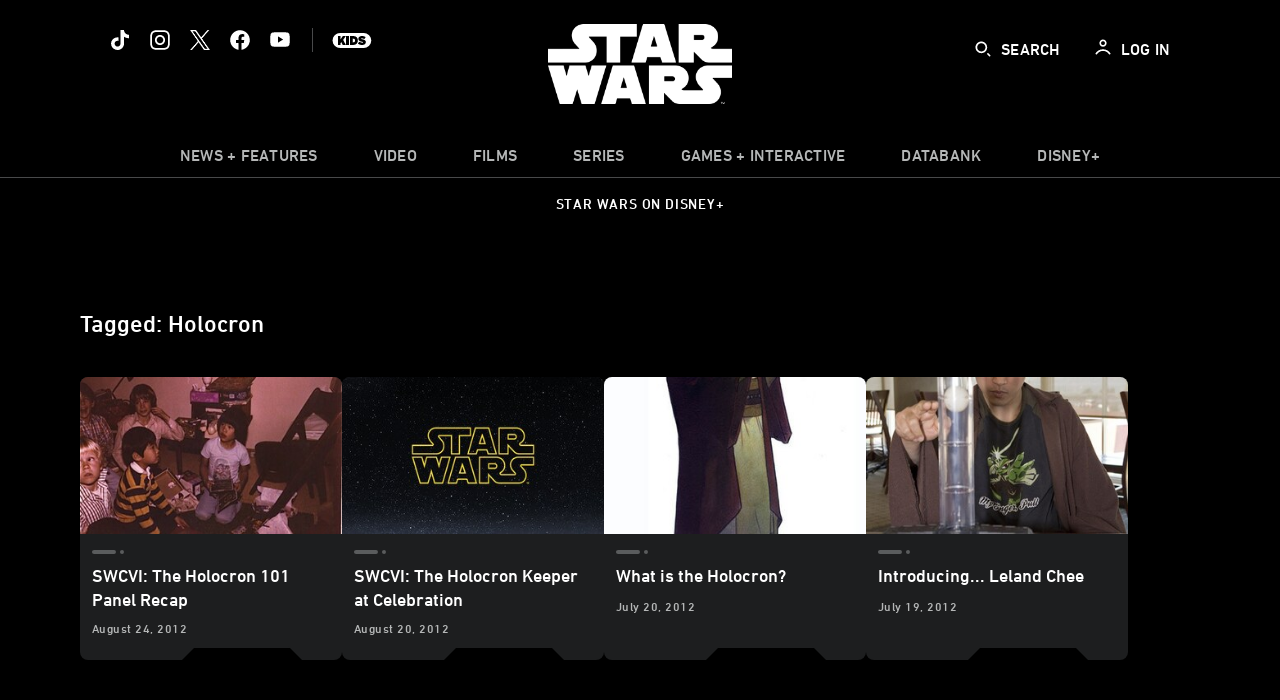

--- FILE ---
content_type: text/html;charset=utf-8
request_url: https://www.starwars.com/news/tag/holocron
body_size: 48103
content:
<!DOCTYPE html>
<!--

    "We keep moving forward, opening up new doors and
      doing new things, because we're curious ...
        and curiosity keeps leading us down new paths."

                              Walt Disney

-->
<html class="no-js" version="HTML+RDFa 1.1" lang="en">
<head prefix="" dir="ltr">
  <meta name="viewport" content="width=device-width,initial-scale=1">
<link rel="shortcut icon" href="https://lumiere-a.akamaihd.net/v1/images/favicon-sw-mandalorian-b-wb-512x512_82346742.png?region=0%2C0%2C512%2C512">
<link rel="apple-touch-icon" href="https://lumiere-a.akamaihd.net/v1/images/favicon-sw-mandalorian-b-wb-512x512_82346742.png?region=0%2C0%2C512%2C512">
<meta name="description" content="">
  <script type="text/javascript">document.cookie = 'country=us';</script>
  <script type="text/javascript">this.__dataLayer={"page":{"page_id":"5eb52496bae8323b94c10f19","page_name":"","page_title":"Holocron | StarWars.com","page_url":"www.starwars.com/news/tag/holocron","platform":"web","slug":"news/tag/holocron","story_id":"5eb52496bae8323b94c10f19","vendorFlags":{}},"site":{"baseDomain":"starwars.com","business_unit":"","business_unit_code":"","cms_version":"","language":["en"],"portal":"matterhorn","property_code":"","region":"","country":"us","site":"www.starwars.com","cds":0,"otguid":"fbc43d0b-62f7-492e-bc92-f836e6b131ad","nsl":"2"},"privacy":{"cds":0}};</script>
  <script src="https://dcf.espn.com/TWDC-DTCI/prod/Bootstrap.js" type="text/javascript"></script>
  <title>Holocron | StarWars.com</title>
  <script src="https://static-mh.content.disney.io/matterhorn/assets/jquery-dc8b911876ec.js" type="text/javascript"></script>
  <link rel="preconnect" href="//static-mh.content.disney.io">
<link rel="preconnect" href="//lumiere-a.akamaihd.net">
<link rel="preconnect" href="//kaltura.akamaized.net">
<link rel="preconnect" href="//cdnapisec.kaltura.com">
<link rel="preconnect" href="//a.dilcdn.com">
<link rel="preload" href="https://static-mh.content.disney.io/matterhorn/assets/matterhorn/sans/matterhorn-regular-eed88f0756d6.woff" as="font" type="font/woff" crossorigin="anonymous">
<link rel="preload" href="https://static-mh.content.disney.io/matterhorn/assets/application-50b5947c6f39.css" as="style" type="text/css" crossorigin="anonymous">
<link rel="stylesheet" href="https://static-mh.content.disney.io/matterhorn/assets/application-50b5947c6f39.css" type="text/css">
<link rel="stylesheet" href="https://static-mh.content.disney.io/matterhorn/assets/modules/background_styles-1903f7131478.css" type="text/css">
<link rel="stylesheet" href="https://static-mh.content.disney.io/matterhorn/assets/modules/local_nav_bar-19acf2fca783.css" type="text/css">
<link rel="stylesheet" href="https://static-mh.content.disney.io/matterhorn/assets/modules/header_banner-587d7c0c0977.css" type="text/css">
<link rel="stylesheet" href="https://static-mh.content.disney.io/matterhorn/assets/modules/rich_text-aac3153a7742.css" type="text/css">
<link rel="stylesheet" href="https://static-mh.content.disney.io/matterhorn/assets/modules/headlines-3ec888e41142.css" type="text/css">
<link rel="stylesheet" href="https://static-mh.content.disney.io/matterhorn/assets/modules/links_footer-98f6b9dd34c1.css" type="text/css">
<link rel="stylesheet" href="https://static-mh.content.disney.io/matterhorn/assets/themes/starwars/modules/local_nav_bar-12da4d5768b6.css" id="base-theme-styles" class="starwars"><link rel="stylesheet" href="https://static-mh.content.disney.io/matterhorn/assets/themes/starwars/modules/rich_text-ad906251e753.css" id="base-theme-styles" class="starwars"><link rel="stylesheet" href="https://static-mh.content.disney.io/matterhorn/assets/themes/starwars/modules/headlines-c418958d5de8.css" id="base-theme-styles" class="starwars"><link rel="stylesheet" href="https://static-mh.content.disney.io/matterhorn/assets/themes/starwars/modules/links_footer-c31d23816a21.css" id="base-theme-styles" class="starwars"><link rel="stylesheet" href="https://static-mh.content.disney.io/matterhorn/assets/themes/starwars/application-02bf788c72b4.css" id="base-theme-styles" class="starwars">

<link rel="stylesheet" type="text/css" href="https://static-mh.content.disney.io/matterhorn/assets/goc/wide-a2b75e306208.css"><link rel="stylesheet" type="text/css" href="https://static-mh.content.disney.io/matterhorn/assets/goc/wide-desktop-4e2ca4cc1f2a.css" media="all and (min-width: 1025px)"><link rel="stylesheet" type="text/css" href="https://static-mh.content.disney.io/matterhorn/assets/goc/responsive-mobile-e833391aea2e.css" media="only all and (max-width: 1024px)"><!--[if lt IE 9]><link rel="stylesheet" type="text/css" href="https://static-mh.content.disney.io/matterhorn/assets/goc/wide-desktop-4e2ca4cc1f2a.css"><![endif]--><style type="text/css">.goc-icn-0{ background-image:url(https://lumiere-a.akamaihd.net/v1/images/image_d635ec70.png) }
.goc-icn-1{ background-image:url() }
.goc-icn-2{ background-image:url(https://lumiere-a.akamaihd.net/v1/images/image_9fd9346e.png) }
.goc-icn-3{ background-image:url(https://lumiere-a.akamaihd.net/v1/images/image_270ececb.png) }
.goc-icn-4{ background-image:url(https://lumiere-a.akamaihd.net/v1/images/image_cfa0b40f.png) }
.goc-icn-5{ background-image:url(https://lumiere-a.akamaihd.net/v1/images/omd-icon_2e6c33bd.png?region=0%2C0%2C32%2C26) }
.goc-icn-6{ background-image:url() }
.goc-icn-7{ background-image:url(https://lumiere-a.akamaihd.net/v1/images/image_d72a7d86.png) }
.goc-icn-8{ background-image:url() }

@media (-webkit-min-device-pixel-ratio: 1.5), (min-resolution: 144dpi) {
.goc-icn-0{ background-image:url(https://lumiere-a.akamaihd.net/v1/images/image_54b3ecb6.png); background-size: 32px }
.goc-icn-1{ background-image:url(); background-size: 32px }
.goc-icn-2{ background-image:url(https://lumiere-a.akamaihd.net/v1/images/image_cf804e69.png); background-size: 32px }
.goc-icn-3{ background-image:url(https://lumiere-a.akamaihd.net/v1/images/image_98cedce3.png); background-size: 32px }
.goc-icn-4{ background-image:url(https://lumiere-a.akamaihd.net/v1/images/image_8f1ed695.png); background-size: 32px }
.goc-icn-5{ background-image:url(https://lumiere-a.akamaihd.net/v1/images/omd-icon_2x_f522fa1c.png?region=0%2C0%2C60%2C54); background-size: 32px }
.goc-icn-6{ background-image:url(); background-size: 32px }
.goc-icn-7{ background-image:url(https://lumiere-a.akamaihd.net/v1/images/image_1ebf8a79.png); background-size: 32px }
.goc-icn-8{ background-image:url(); background-size: 32px }
}        .goc-icn-login, .goc-icn-login-bar{ background-image:url();  background-size: 32px }
        html.goc-no-data-uri .goc-icn-login, html.goc-no-data-uri .goc-icn-login-bar{ background-image:url() }
        @media (-webkit-min-device-pixel-ratio: 1.5), (min-resolution: 144dpi) {
          .goc-icn-login, .goc-icn-login-bar{ background-image:url(); }
        }
.goc-left-2 > a{ background-image:url(https://lumiere-a.akamaihd.net/v1/images/parks_dark_9d813eac.png);
      background-size: 17px;
      padding-left: 39px !important; }

      .goc-bg-dark .goc-left-2 > a{ background-image:url(https://lumiere-a.akamaihd.net/v1/images/parks_light_accef5dc.png);
      background-size: 17px;
      padding-left: 39px !important; }

      .goc-bg-blue .goc-left-2 > a{ background-image:url(https://lumiere-a.akamaihd.net/v1/images/parks_light_accef5dc.png);
      background-size: 17px;
      padding-left: 39px !important; }

      .goc-left-2.goc-top-dropdown:hover .goc-dropdown-link{ background-image:url(https://lumiere-a.akamaihd.net/v1/images/parks_light_accef5dc.png);
      background-size: 17px;
      padding-left: 39px !important; }

      .goc-bg-blue .goc-left-2.goc-top-dropdown:hover .goc-dropdown-link{ background-image:url(https://lumiere-a.akamaihd.net/v1/images/parks_dark_9d813eac.png);
      background-size: 17px;
      padding-left: 39px !important; }

      .goc-bg-dark .goc-left-2.goc-top-dropdown:hover .goc-dropdown-link{ background-image:url(https://lumiere-a.akamaihd.net/v1/images/parks_dark_9d813eac.png);
      background-size: 17px;
      padding-left: 39px !important; }
.goc-left-4 > a{ background-image:url(https://lumiere-a.akamaihd.net/v1/images/icon_dark_4fda9946.png);
      background-size: 17px;
      padding-left: 39px !important; }

      .goc-bg-dark .goc-left-4 > a{ background-image:url(https://lumiere-a.akamaihd.net/v1/images/icon_white_2c110392.png);
      background-size: 17px;
      padding-left: 39px !important; }

      .goc-bg-blue .goc-left-4 > a{ background-image:url(https://lumiere-a.akamaihd.net/v1/images/icon_white_2c110392.png);
      background-size: 17px;
      padding-left: 39px !important; }

      .goc-left-4.goc-top-dropdown:hover .goc-dropdown-link{ background-image:url(https://lumiere-a.akamaihd.net/v1/images/icon_white_2c110392.png);
      background-size: 17px;
      padding-left: 39px !important; }

      .goc-bg-blue .goc-left-4.goc-top-dropdown:hover .goc-dropdown-link{ background-image:url(https://lumiere-a.akamaihd.net/v1/images/icon_dark_4fda9946.png);
      background-size: 17px;
      padding-left: 39px !important; }

      .goc-bg-dark .goc-left-4.goc-top-dropdown:hover .goc-dropdown-link{ background-image:url(https://lumiere-a.akamaihd.net/v1/images/icon_dark_4fda9946.png);
      background-size: 17px;
      padding-left: 39px !important; }

@media (-webkit-min-device-pixel-ratio: 1.5), (min-resolution: 144dpi) {
.goc-left-2 > a{ background-image:url(https://lumiere-a.akamaihd.net/v1/images/parks_dark_2_33b3877c.png);
      background-size: 17px;
      padding-left: 39px !important; }

      .goc-bg-dark .goc-left-2 > a{ background-image:url(https://lumiere-a.akamaihd.net/v1/images/parks_light_2_894a7848.png);
      background-size: 17px;
      padding-left: 39px !important; }

      .goc-bg-blue .goc-left-2 > a{ background-image:url(https://lumiere-a.akamaihd.net/v1/images/parks_light_2_894a7848.png);
      background-size: 17px;
      padding-left: 39px !important; }

      .goc-left-2.goc-top-dropdown:hover .goc-dropdown-link{ background-image:url(https://lumiere-a.akamaihd.net/v1/images/parks_light_2_894a7848.png);
      background-size: 17px;
      padding-left: 39px !important; }

      .goc-bg-blue .goc-left-2.goc-top-dropdown:hover .goc-dropdown-link{ background-image:url(https://lumiere-a.akamaihd.net/v1/images/parks_dark_2_33b3877c.png);
      background-size: 17px;
      padding-left: 39px !important; }

      .goc-bg-dark .goc-left-2.goc-top-dropdown:hover .goc-dropdown-link{ background-image:url(https://lumiere-a.akamaihd.net/v1/images/parks_dark_2_33b3877c.png);
      background-size: 17px;
      padding-left: 39px !important; }
.goc-left-4 > a{ background-image:url(https://lumiere-a.akamaihd.net/v1/images/icon_dark_2_7b11d2ee.png);
      background-size: 17px;
      padding-left: 39px !important; }

      .goc-bg-dark .goc-left-4 > a{ background-image:url(https://lumiere-a.akamaihd.net/v1/images/icon_white_2_9fcd393a.png);
      background-size: 17px;
      padding-left: 39px !important; }

      .goc-bg-blue .goc-left-4 > a{ background-image:url(https://lumiere-a.akamaihd.net/v1/images/icon_white_2_9fcd393a.png);
      background-size: 17px;
      padding-left: 39px !important; }

      .goc-left-4.goc-top-dropdown:hover .goc-dropdown-link{ background-image:url(https://lumiere-a.akamaihd.net/v1/images/icon_white_2_9fcd393a.png);
      background-size: 17px;
      padding-left: 39px !important; }

      .goc-bg-blue .goc-left-4.goc-top-dropdown:hover .goc-dropdown-link{ background-image:url(https://lumiere-a.akamaihd.net/v1/images/icon_dark_2_7b11d2ee.png);
      background-size: 17px;
      padding-left: 39px !important; }

      .goc-bg-dark .goc-left-4.goc-top-dropdown:hover .goc-dropdown-link{ background-image:url(https://lumiere-a.akamaihd.net/v1/images/icon_dark_2_7b11d2ee.png);
      background-size: 17px;
      padding-left: 39px !important; }
}
.goc-thumb-dropdown .goc-thumb-link{ height: 200px; }
#goc-desktop-global .goc-desktop:hover .goc-thumb-dropdown{max-height: 232px;}
#goc-desktop-global .goc-desktop .goc-thumb-dropdown.focus{max-height: 232px;}
.dropdown-2 .goc-thumb-link:nth-child(1){
                      background-image: url(https://lumiere-a.akamaihd.net/v1/images/flyout_01_disneyworld_402b8819.jpeg?region=0%2C0%2C416%2C416);
                      width: 200.0px;
                    }
.dropdown-2 .goc-thumb-link:nth-child(2){
                      background-image: url(https://lumiere-a.akamaihd.net/v1/images/flyout_02_disneyland_0e7954c2.jpeg?region=0%2C0%2C416%2C416);
                      width: 200.0px;
                    }
.dropdown-2 .goc-thumb-link:nth-child(3){
                      background-image: url(https://lumiere-a.akamaihd.net/v1/images/flyout_03_disneycruise_0b82ccd3.jpeg?region=0%2C0%2C416%2C416);
                      width: 200.0px;
                    }
.dropdown-2 .goc-thumb-link:nth-child(4){
                      background-image: url(https://lumiere-a.akamaihd.net/v1/images/flyout_04_aulani_2_ed721906.jpeg?region=0%2C0%2C416%2C416);
                      width: 200.0px;
                    }
.dropdown-2 .goc-thumb-link:nth-child(5){
                      background-image: url(https://lumiere-a.akamaihd.net/v1/images/flyout_06_adventures_7a02bd7e.jpeg?region=0%2C0%2C416%2C416);
                      width: 200.0px;
                    }
.dropdown-2 .goc-thumb-link:nth-child(6){
                      background-image: url(https://lumiere-a.akamaihd.net/v1/images/s_parks_chrome_disneyvacationclub_4ab348e1.jpeg?region=0%2C0%2C416%2C416);
                      width: 200.0px;
                    }

@media (-webkit-min-device-pixel-ratio: 1.5), (min-resolution: 144dpi) {
.dropdown-2 .goc-thumb-link:nth-child(1){
                      background-image: url(https://lumiere-a.akamaihd.net/v1/images/flyout_01_disneyworld_402b8819.jpeg?region=0%2C0%2C416%2C416);
                      width: 200.0px;
                    }
.dropdown-2 .goc-thumb-link:nth-child(2){
                      background-image: url(https://lumiere-a.akamaihd.net/v1/images/flyout_02_disneyland_0e7954c2.jpeg?region=0%2C0%2C416%2C416);
                      width: 200.0px;
                    }
.dropdown-2 .goc-thumb-link:nth-child(3){
                      background-image: url(https://lumiere-a.akamaihd.net/v1/images/flyout_03_disneycruise_0b82ccd3.jpeg?region=0%2C0%2C416%2C416);
                      width: 200.0px;
                    }
.dropdown-2 .goc-thumb-link:nth-child(4){
                      background-image: url(https://lumiere-a.akamaihd.net/v1/images/flyout_04_aulani_2_ed721906.jpeg?region=0%2C0%2C416%2C416);
                      width: 200.0px;
                    }
.dropdown-2 .goc-thumb-link:nth-child(5){
                      background-image: url(https://lumiere-a.akamaihd.net/v1/images/flyout_06_adventures_7a02bd7e.jpeg?region=0%2C0%2C416%2C416);
                      width: 200.0px;
                    }
.dropdown-2 .goc-thumb-link:nth-child(6){
                      background-image: url(https://lumiere-a.akamaihd.net/v1/images/s_parks_chrome_disneyvacationclub_4ab348e1.jpeg?region=0%2C0%2C416%2C416);
                      width: 200.0px;
                    }
}</style><script type="text/javascript">!function(e){"use strict";var t=e.GOC=e.GOC||{};t.queue=t.queue||[],t.opts=t.opts||{}}(this),GOC.load=function(e,t){"use strict";var n=document,o=n.getElementsByTagName("script")[0],s=n.createElement("script");s.type="text/javascript",s.async="async",s.onload=s.onreadystatechange=function(e,n){var o=this,s=o.readyState,r=o.parentNode;!r||!n&&s&&"complete"!==s&&"loaded"!==s||(r.removeChild(this),!n&&t&&t())},s.src=e,o.parentNode.insertBefore(s,o),s=n=o=null},function(e){"use strict";var t=e.encodeURIComponent;e.GOC.load("//a.dilcdn.com/g/domains/"+t(e.location.hostname)+".js")}(this),function(e){"use strict";var t=e.GOC,n=e.encodeURIComponent;t.defopts=function(e){0===Object.keys(t.opts).length&&(t.opts=e)},t.ao=function(e){var o=[],s=t.opts,r=s.footer;if(s.lang&&o.push("lang="+n(s.lang)),s.cds&&o.push("cds"),s.searchtype&&o.push("searchtype="+n(s.searchtype)),s.hide_desktop_menu&&o.push("hide_desktop_menu"),s.hide_search&&o.push("hide_search"),r)for(var a in r)if(r.hasOwnProperty(a))if("object"==typeof r[a])for(var i in r[a])r[a].hasOwnProperty(i)&&o.push("footer["+a+"]["+i+"]="+encodeURIComponent(r[a][i]));else o.push("footer["+encodeURIComponent(a)+"]="+encodeURIComponent(r[a]));return o.length&&(e+=(e.indexOf("?")<0?"?":"&")+o.join("&")),e}}(this),GOC.css=function(e){"use strict";var t=document,n=t.createElement("style"),o=t.getElementsByTagName("head")[0],s=(o||t).getElementsByTagName("script")[0];e&&(n.setAttribute("type","text/css"),s?s.parentNode.insertBefore(n,s):o.appendChild(n),n.styleSheet?n.styleSheet.cssText=e:n.appendChild(t.createTextNode(e)))},function(e,t){"use strict";var n=e.GOC,o=e.screen,s=e.document,r=s.documentElement,a=function(){var e,n,r,a,i,c=o&&o.fontSmoothingEnabled;if(c!==t)return c;try{for(e=s.createElement("canvas"),e.width=e.height=32,n=e.getContext("2d"),n.textBaseline="top",n.font="32px Arial",n.fillStyle=n.strokeStyle="black",n.fillText("O",0,0),r=0;r<32;r++)for(a=0;a<32;a++)if(255!==(i=n.getImageData(r,a,1,1).data[3])&&0!==i)return!0;return!1}catch(e){return t}},i=function(e){var t=s.createElement("div");t.innerHTML="M",t.style.fontFamily=e,r.insertBefore(t,r.firstChild),r.clientWidth,r.removeChild(t)};n.pf=function(e,t){!0===a()&&(n.css(e),i(t))}}(this);GOC.pf("@font-face{font-family:'Matterhorn';src:url(\"https://static-mh.content.disney.io/matterhorn/assets/m4-7e766c2825c7.eot#\") format(\"eot\"),url(\"https://static-mh.content.disney.io/matterhorn/assets/m4-b366701d6945.woff\") format(\"woff\"),url(\"https://static-mh.content.disney.io/matterhorn/assets/m4-ac909dff444f.ttf\") format(\"truetype\"),url(\"https://static-mh.content.disney.io/matterhorn/assets/m4-3d636e3b4270.svg#Matterhorn\") format(\"svg\");font-weight:400;font-style:normal}\n","Matterhorn");GOC.opts.cds=false;GOC.opts.bg="dark";GOC.opts.footer={"comscore":"","translations":{"search_input_placeholder":"Search","search_label":"Search","custom_search_message":"Top search results for"}};GOC.opts.hide_desktop_menu=false;GOC.opts.hide_search=false;GOC.opts.searchtype="is";GOC.load("https://static-mh.content.disney.io/matterhorn/assets/goc/wide-8dbf0b728b5e.js");GOC.a="//a.dilcdn.com/g/us/home/sac/";GOC.cart="//a.dilcdn.com/g/us/cart/";GOC.is="//a.dilcdn.com/g/us/home/is/";</script>
<link rel="canonical" href="https://www.starwars.com/news/tag/holocron">
<script type="application/ld+json">{"@context":"http://schema.org","@type":"CollectionPage","description":"","url":"","inLanguage":["en"],"name":"","mainEntity":{"@context":"http://schema.org","@type":"ItemList","itemListElement":[{"@context":"http://schema.org","@type":"ListItem","url":"https://www.starwars.com/news/swcvi-the-holocron-101-panel-recap","position":1},{"@context":"http://schema.org","@type":"ListItem","url":"https://www.starwars.com/news/swcvi-the-holocron-keeper-at-celebration","position":2},{"@context":"http://schema.org","@type":"ListItem","url":"https://www.starwars.com/news/what-is-the-holocron","position":3},{"@context":"http://schema.org","@type":"ListItem","url":"https://www.starwars.com/news/introducing-leland-chee","position":4}],"numberOfItems":4},"publisher":{"@id":""},"copyrightHolder":{"@id":""},"sourceOrganization":{"@id":null},"copyrightYear":2026}</script>
<script type="text/javascript">this.Disney={"portal":"www.starwars.com","profileBase":null,"locales":["en"],"didOptions":{"responderPage":"https://www.starwars.com/_did/","enableTop":false,"langPref":"en-US","clientId":"DI-STARWARS.WEB","cssOverride":"","language":"en-US","environment":"prod","redirectUri":"https://www.starwars.com/auth/callback"},"cto":{"comscorekw":"","account":"","categoryCode":"","siteCode":null,"brandSegment":"","pageName":"holocron","breadcrumbs":"news:tag:holocron","sponsor":""},"market_code":"us","browser_warning_versions":[],"dossierBase":null,"rtl":false,"env":"production","config_bundle_schema_data":{"oneid_version":"v4","video_player_version":"5.5.21","module_breakpoint_overrides":{"breakpoint_desktop_override":1200,"breakpoint_tablet_override":"960","breakpoint_mobile_override":680},"module_rich_article_overrides":{"category_labels_override":true,"summary_override":true,"publish_date_override":true,"no_author_image":true},"search":{"skip_majority":true},"open_image_in_modal":true,"style_theme":"light","classification":{"audience":"general","privacy_law":"ccpa","publisher_v_advertiser":"advertiser","ot_guid":"fbc43d0b-62f7-492e-bc92-f836e6b131ad","gpc":"2"},"global_site_messaging":{"close_button_display":"button"},"global_no_referrer_exceptions":["disneyplus.com"]},"ctoOptions":null};</script>
<script src="https://static-mh.content.disney.io/matterhorn/assets/head-317bbeaeef25.js" type="text/javascript"></script>
<script type="text/javascript">if (Disney && Disney.Sample(10)){
          
window.NREUM||(NREUM={});NREUM.info={"beacon":"bam.nr-data.net","errorBeacon":"bam.nr-data.net","licenseKey":"4934c5fb20","applicationID":"6683540","transactionName":"Jl9ZQRYNCQkDQkpmXgtRQ0cFTSgEEkQAR18KQlkPXjEAFxBVFxpwIGQXHw==","queueTime":0,"applicationTime":589,"agent":""};

(window.NREUM||(NREUM={})).init={ajax:{deny_list:["bam.nr-data.net"]},feature_flags:["soft_nav"]};(window.NREUM||(NREUM={})).loader_config={xpid:"Ug8BVFZTGwUGXFJXAwE=",licenseKey:"4934c5fb20",applicationID:"6683540",browserID:"6683586"};;/*! For license information please see nr-loader-full-1.308.0.min.js.LICENSE.txt */
(()=>{var e,t,r={384:(e,t,r)=>{"use strict";r.d(t,{NT:()=>a,US:()=>u,Zm:()=>o,bQ:()=>d,dV:()=>c,pV:()=>l});var n=r(6154),i=r(1863),s=r(1910);const a={beacon:"bam.nr-data.net",errorBeacon:"bam.nr-data.net"};function o(){return n.gm.NREUM||(n.gm.NREUM={}),void 0===n.gm.newrelic&&(n.gm.newrelic=n.gm.NREUM),n.gm.NREUM}function c(){let e=o();return e.o||(e.o={ST:n.gm.setTimeout,SI:n.gm.setImmediate||n.gm.setInterval,CT:n.gm.clearTimeout,XHR:n.gm.XMLHttpRequest,REQ:n.gm.Request,EV:n.gm.Event,PR:n.gm.Promise,MO:n.gm.MutationObserver,FETCH:n.gm.fetch,WS:n.gm.WebSocket},(0,s.i)(...Object.values(e.o))),e}function d(e,t){let r=o();r.initializedAgents??={},t.initializedAt={ms:(0,i.t)(),date:new Date},r.initializedAgents[e]=t}function u(e,t){o()[e]=t}function l(){return function(){let e=o();const t=e.info||{};e.info={beacon:a.beacon,errorBeacon:a.errorBeacon,...t}}(),function(){let e=o();const t=e.init||{};e.init={...t}}(),c(),function(){let e=o();const t=e.loader_config||{};e.loader_config={...t}}(),o()}},782:(e,t,r)=>{"use strict";r.d(t,{T:()=>n});const n=r(860).K7.pageViewTiming},860:(e,t,r)=>{"use strict";r.d(t,{$J:()=>u,K7:()=>c,P3:()=>d,XX:()=>i,Yy:()=>o,df:()=>s,qY:()=>n,v4:()=>a});const n="events",i="jserrors",s="browser/blobs",a="rum",o="browser/logs",c={ajax:"ajax",genericEvents:"generic_events",jserrors:i,logging:"logging",metrics:"metrics",pageAction:"page_action",pageViewEvent:"page_view_event",pageViewTiming:"page_view_timing",sessionReplay:"session_replay",sessionTrace:"session_trace",softNav:"soft_navigations",spa:"spa"},d={[c.pageViewEvent]:1,[c.pageViewTiming]:2,[c.metrics]:3,[c.jserrors]:4,[c.spa]:5,[c.ajax]:6,[c.sessionTrace]:7,[c.softNav]:8,[c.sessionReplay]:9,[c.logging]:10,[c.genericEvents]:11},u={[c.pageViewEvent]:a,[c.pageViewTiming]:n,[c.ajax]:n,[c.spa]:n,[c.softNav]:n,[c.metrics]:i,[c.jserrors]:i,[c.sessionTrace]:s,[c.sessionReplay]:s,[c.logging]:o,[c.genericEvents]:"ins"}},944:(e,t,r)=>{"use strict";r.d(t,{R:()=>i});var n=r(3241);function i(e,t){"function"==typeof console.debug&&(console.debug("New Relic Warning: https://github.com/newrelic/newrelic-browser-agent/blob/main/docs/warning-codes.md#".concat(e),t),(0,n.W)({agentIdentifier:null,drained:null,type:"data",name:"warn",feature:"warn",data:{code:e,secondary:t}}))}},993:(e,t,r)=>{"use strict";r.d(t,{A$:()=>s,ET:()=>a,TZ:()=>o,p_:()=>i});var n=r(860);const i={ERROR:"ERROR",WARN:"WARN",INFO:"INFO",DEBUG:"DEBUG",TRACE:"TRACE"},s={OFF:0,ERROR:1,WARN:2,INFO:3,DEBUG:4,TRACE:5},a="log",o=n.K7.logging},1541:(e,t,r)=>{"use strict";r.d(t,{U:()=>i,f:()=>n});const n={MFE:"MFE",BA:"BA"};function i(e,t){if(2!==t?.harvestEndpointVersion)return{};const r=t.agentRef.runtime.appMetadata.agents[0].entityGuid;return e?{"source.id":e.id,"source.name":e.name,"source.type":e.type,"parent.id":e.parent?.id||r,"parent.type":e.parent?.type||n.BA}:{"entity.guid":r,appId:t.agentRef.info.applicationID}}},1687:(e,t,r)=>{"use strict";r.d(t,{Ak:()=>d,Ze:()=>h,x3:()=>u});var n=r(3241),i=r(7836),s=r(3606),a=r(860),o=r(2646);const c={};function d(e,t){const r={staged:!1,priority:a.P3[t]||0};l(e),c[e].get(t)||c[e].set(t,r)}function u(e,t){e&&c[e]&&(c[e].get(t)&&c[e].delete(t),p(e,t,!1),c[e].size&&f(e))}function l(e){if(!e)throw new Error("agentIdentifier required");c[e]||(c[e]=new Map)}function h(e="",t="feature",r=!1){if(l(e),!e||!c[e].get(t)||r)return p(e,t);c[e].get(t).staged=!0,f(e)}function f(e){const t=Array.from(c[e]);t.every(([e,t])=>t.staged)&&(t.sort((e,t)=>e[1].priority-t[1].priority),t.forEach(([t])=>{c[e].delete(t),p(e,t)}))}function p(e,t,r=!0){const a=e?i.ee.get(e):i.ee,c=s.i.handlers;if(!a.aborted&&a.backlog&&c){if((0,n.W)({agentIdentifier:e,type:"lifecycle",name:"drain",feature:t}),r){const e=a.backlog[t],r=c[t];if(r){for(let t=0;e&&t<e.length;++t)g(e[t],r);Object.entries(r).forEach(([e,t])=>{Object.values(t||{}).forEach(t=>{t[0]?.on&&t[0]?.context()instanceof o.y&&t[0].on(e,t[1])})})}}a.isolatedBacklog||delete c[t],a.backlog[t]=null,a.emit("drain-"+t,[])}}function g(e,t){var r=e[1];Object.values(t[r]||{}).forEach(t=>{var r=e[0];if(t[0]===r){var n=t[1],i=e[3],s=e[2];n.apply(i,s)}})}},1738:(e,t,r)=>{"use strict";r.d(t,{U:()=>f,Y:()=>h});var n=r(3241),i=r(9908),s=r(1863),a=r(944),o=r(5701),c=r(3969),d=r(8362),u=r(860),l=r(4261);function h(e,t,r,s){const h=s||r;!h||h[e]&&h[e]!==d.d.prototype[e]||(h[e]=function(){(0,i.p)(c.xV,["API/"+e+"/called"],void 0,u.K7.metrics,r.ee),(0,n.W)({agentIdentifier:r.agentIdentifier,drained:!!o.B?.[r.agentIdentifier],type:"data",name:"api",feature:l.Pl+e,data:{}});try{return t.apply(this,arguments)}catch(e){(0,a.R)(23,e)}})}function f(e,t,r,n,a){const o=e.info;null===r?delete o.jsAttributes[t]:o.jsAttributes[t]=r,(a||null===r)&&(0,i.p)(l.Pl+n,[(0,s.t)(),t,r],void 0,"session",e.ee)}},1741:(e,t,r)=>{"use strict";r.d(t,{W:()=>s});var n=r(944),i=r(4261);class s{#e(e,...t){if(this[e]!==s.prototype[e])return this[e](...t);(0,n.R)(35,e)}addPageAction(e,t){return this.#e(i.hG,e,t)}register(e){return this.#e(i.eY,e)}recordCustomEvent(e,t){return this.#e(i.fF,e,t)}setPageViewName(e,t){return this.#e(i.Fw,e,t)}setCustomAttribute(e,t,r){return this.#e(i.cD,e,t,r)}noticeError(e,t){return this.#e(i.o5,e,t)}setUserId(e,t=!1){return this.#e(i.Dl,e,t)}setApplicationVersion(e){return this.#e(i.nb,e)}setErrorHandler(e){return this.#e(i.bt,e)}addRelease(e,t){return this.#e(i.k6,e,t)}log(e,t){return this.#e(i.$9,e,t)}start(){return this.#e(i.d3)}finished(e){return this.#e(i.BL,e)}recordReplay(){return this.#e(i.CH)}pauseReplay(){return this.#e(i.Tb)}addToTrace(e){return this.#e(i.U2,e)}setCurrentRouteName(e){return this.#e(i.PA,e)}interaction(e){return this.#e(i.dT,e)}wrapLogger(e,t,r){return this.#e(i.Wb,e,t,r)}measure(e,t){return this.#e(i.V1,e,t)}consent(e){return this.#e(i.Pv,e)}}},1863:(e,t,r)=>{"use strict";function n(){return Math.floor(performance.now())}r.d(t,{t:()=>n})},1910:(e,t,r)=>{"use strict";r.d(t,{i:()=>s});var n=r(944);const i=new Map;function s(...e){return e.every(e=>{if(i.has(e))return i.get(e);const t="function"==typeof e?e.toString():"",r=t.includes("[native code]"),s=t.includes("nrWrapper");return r||s||(0,n.R)(64,e?.name||t),i.set(e,r),r})}},2555:(e,t,r)=>{"use strict";r.d(t,{D:()=>o,f:()=>a});var n=r(384),i=r(8122);const s={beacon:n.NT.beacon,errorBeacon:n.NT.errorBeacon,licenseKey:void 0,applicationID:void 0,sa:void 0,queueTime:void 0,applicationTime:void 0,ttGuid:void 0,user:void 0,account:void 0,product:void 0,extra:void 0,jsAttributes:{},userAttributes:void 0,atts:void 0,transactionName:void 0,tNamePlain:void 0};function a(e){try{return!!e.licenseKey&&!!e.errorBeacon&&!!e.applicationID}catch(e){return!1}}const o=e=>(0,i.a)(e,s)},2614:(e,t,r)=>{"use strict";r.d(t,{BB:()=>a,H3:()=>n,g:()=>d,iL:()=>c,tS:()=>o,uh:()=>i,wk:()=>s});const n="NRBA",i="SESSION",s=144e5,a=18e5,o={STARTED:"session-started",PAUSE:"session-pause",RESET:"session-reset",RESUME:"session-resume",UPDATE:"session-update"},c={SAME_TAB:"same-tab",CROSS_TAB:"cross-tab"},d={OFF:0,FULL:1,ERROR:2}},2646:(e,t,r)=>{"use strict";r.d(t,{y:()=>n});class n{constructor(e){this.contextId=e}}},2843:(e,t,r)=>{"use strict";r.d(t,{G:()=>s,u:()=>i});var n=r(3878);function i(e,t=!1,r,i){(0,n.DD)("visibilitychange",function(){if(t)return void("hidden"===document.visibilityState&&e());e(document.visibilityState)},r,i)}function s(e,t,r){(0,n.sp)("pagehide",e,t,r)}},3241:(e,t,r)=>{"use strict";r.d(t,{W:()=>s});var n=r(6154);const i="newrelic";function s(e={}){try{n.gm.dispatchEvent(new CustomEvent(i,{detail:e}))}catch(e){}}},3304:(e,t,r)=>{"use strict";r.d(t,{A:()=>s});var n=r(7836);const i=()=>{const e=new WeakSet;return(t,r)=>{if("object"==typeof r&&null!==r){if(e.has(r))return;e.add(r)}return r}};function s(e){try{return JSON.stringify(e,i())??""}catch(e){try{n.ee.emit("internal-error",[e])}catch(e){}return""}}},3333:(e,t,r)=>{"use strict";r.d(t,{$v:()=>u,TZ:()=>n,Xh:()=>c,Zp:()=>i,kd:()=>d,mq:()=>o,nf:()=>a,qN:()=>s});const n=r(860).K7.genericEvents,i=["auxclick","click","copy","keydown","paste","scrollend"],s=["focus","blur"],a=4,o=1e3,c=2e3,d=["PageAction","UserAction","BrowserPerformance"],u={RESOURCES:"experimental.resources",REGISTER:"register"}},3434:(e,t,r)=>{"use strict";r.d(t,{Jt:()=>s,YM:()=>d});var n=r(7836),i=r(5607);const s="nr@original:".concat(i.W),a=50;var o=Object.prototype.hasOwnProperty,c=!1;function d(e,t){return e||(e=n.ee),r.inPlace=function(e,t,n,i,s){n||(n="");const a="-"===n.charAt(0);for(let o=0;o<t.length;o++){const c=t[o],d=e[c];l(d)||(e[c]=r(d,a?c+n:n,i,c,s))}},r.flag=s,r;function r(t,r,n,c,d){return l(t)?t:(r||(r=""),nrWrapper[s]=t,function(e,t,r){if(Object.defineProperty&&Object.keys)try{return Object.keys(e).forEach(function(r){Object.defineProperty(t,r,{get:function(){return e[r]},set:function(t){return e[r]=t,t}})}),t}catch(e){u([e],r)}for(var n in e)o.call(e,n)&&(t[n]=e[n])}(t,nrWrapper,e),nrWrapper);function nrWrapper(){var s,o,l,h;let f;try{o=this,s=[...arguments],l="function"==typeof n?n(s,o):n||{}}catch(t){u([t,"",[s,o,c],l],e)}i(r+"start",[s,o,c],l,d);const p=performance.now();let g;try{return h=t.apply(o,s),g=performance.now(),h}catch(e){throw g=performance.now(),i(r+"err",[s,o,e],l,d),f=e,f}finally{const e=g-p,t={start:p,end:g,duration:e,isLongTask:e>=a,methodName:c,thrownError:f};t.isLongTask&&i("long-task",[t,o],l,d),i(r+"end",[s,o,h],l,d)}}}function i(r,n,i,s){if(!c||t){var a=c;c=!0;try{e.emit(r,n,i,t,s)}catch(t){u([t,r,n,i],e)}c=a}}}function u(e,t){t||(t=n.ee);try{t.emit("internal-error",e)}catch(e){}}function l(e){return!(e&&"function"==typeof e&&e.apply&&!e[s])}},3606:(e,t,r)=>{"use strict";r.d(t,{i:()=>s});var n=r(9908);s.on=a;var i=s.handlers={};function s(e,t,r,s){a(s||n.d,i,e,t,r)}function a(e,t,r,i,s){s||(s="feature"),e||(e=n.d);var a=t[s]=t[s]||{};(a[r]=a[r]||[]).push([e,i])}},3738:(e,t,r)=>{"use strict";r.d(t,{He:()=>i,Kp:()=>o,Lc:()=>d,Rz:()=>u,TZ:()=>n,bD:()=>s,d3:()=>a,jx:()=>l,sl:()=>h,uP:()=>c});const n=r(860).K7.sessionTrace,i="bstResource",s="resource",a="-start",o="-end",c="fn"+a,d="fn"+o,u="pushState",l=1e3,h=3e4},3785:(e,t,r)=>{"use strict";r.d(t,{R:()=>c,b:()=>d});var n=r(9908),i=r(1863),s=r(860),a=r(3969),o=r(993);function c(e,t,r={},c=o.p_.INFO,d=!0,u,l=(0,i.t)()){(0,n.p)(a.xV,["API/logging/".concat(c.toLowerCase(),"/called")],void 0,s.K7.metrics,e),(0,n.p)(o.ET,[l,t,r,c,d,u],void 0,s.K7.logging,e)}function d(e){return"string"==typeof e&&Object.values(o.p_).some(t=>t===e.toUpperCase().trim())}},3878:(e,t,r)=>{"use strict";function n(e,t){return{capture:e,passive:!1,signal:t}}function i(e,t,r=!1,i){window.addEventListener(e,t,n(r,i))}function s(e,t,r=!1,i){document.addEventListener(e,t,n(r,i))}r.d(t,{DD:()=>s,jT:()=>n,sp:()=>i})},3969:(e,t,r)=>{"use strict";r.d(t,{TZ:()=>n,XG:()=>o,rs:()=>i,xV:()=>a,z_:()=>s});const n=r(860).K7.metrics,i="sm",s="cm",a="storeSupportabilityMetrics",o="storeEventMetrics"},4234:(e,t,r)=>{"use strict";r.d(t,{W:()=>s});var n=r(7836),i=r(1687);class s{constructor(e,t){this.agentIdentifier=e,this.ee=n.ee.get(e),this.featureName=t,this.blocked=!1}deregisterDrain(){(0,i.x3)(this.agentIdentifier,this.featureName)}}},4261:(e,t,r)=>{"use strict";r.d(t,{$9:()=>d,BL:()=>o,CH:()=>f,Dl:()=>w,Fw:()=>y,PA:()=>m,Pl:()=>n,Pv:()=>T,Tb:()=>l,U2:()=>s,V1:()=>E,Wb:()=>x,bt:()=>b,cD:()=>v,d3:()=>R,dT:()=>c,eY:()=>p,fF:()=>h,hG:()=>i,k6:()=>a,nb:()=>g,o5:()=>u});const n="api-",i="addPageAction",s="addToTrace",a="addRelease",o="finished",c="interaction",d="log",u="noticeError",l="pauseReplay",h="recordCustomEvent",f="recordReplay",p="register",g="setApplicationVersion",m="setCurrentRouteName",v="setCustomAttribute",b="setErrorHandler",y="setPageViewName",w="setUserId",R="start",x="wrapLogger",E="measure",T="consent"},5205:(e,t,r)=>{"use strict";r.d(t,{j:()=>S});var n=r(384),i=r(1741);var s=r(2555),a=r(3333);const o=e=>{if(!e||"string"!=typeof e)return!1;try{document.createDocumentFragment().querySelector(e)}catch{return!1}return!0};var c=r(2614),d=r(944),u=r(8122);const l="[data-nr-mask]",h=e=>(0,u.a)(e,(()=>{const e={feature_flags:[],experimental:{allow_registered_children:!1,resources:!1},mask_selector:"*",block_selector:"[data-nr-block]",mask_input_options:{color:!1,date:!1,"datetime-local":!1,email:!1,month:!1,number:!1,range:!1,search:!1,tel:!1,text:!1,time:!1,url:!1,week:!1,textarea:!1,select:!1,password:!0}};return{ajax:{deny_list:void 0,block_internal:!0,enabled:!0,autoStart:!0},api:{get allow_registered_children(){return e.feature_flags.includes(a.$v.REGISTER)||e.experimental.allow_registered_children},set allow_registered_children(t){e.experimental.allow_registered_children=t},duplicate_registered_data:!1},browser_consent_mode:{enabled:!1},distributed_tracing:{enabled:void 0,exclude_newrelic_header:void 0,cors_use_newrelic_header:void 0,cors_use_tracecontext_headers:void 0,allowed_origins:void 0},get feature_flags(){return e.feature_flags},set feature_flags(t){e.feature_flags=t},generic_events:{enabled:!0,autoStart:!0},harvest:{interval:30},jserrors:{enabled:!0,autoStart:!0},logging:{enabled:!0,autoStart:!0},metrics:{enabled:!0,autoStart:!0},obfuscate:void 0,page_action:{enabled:!0},page_view_event:{enabled:!0,autoStart:!0},page_view_timing:{enabled:!0,autoStart:!0},performance:{capture_marks:!1,capture_measures:!1,capture_detail:!0,resources:{get enabled(){return e.feature_flags.includes(a.$v.RESOURCES)||e.experimental.resources},set enabled(t){e.experimental.resources=t},asset_types:[],first_party_domains:[],ignore_newrelic:!0}},privacy:{cookies_enabled:!0},proxy:{assets:void 0,beacon:void 0},session:{expiresMs:c.wk,inactiveMs:c.BB},session_replay:{autoStart:!0,enabled:!1,preload:!1,sampling_rate:10,error_sampling_rate:100,collect_fonts:!1,inline_images:!1,fix_stylesheets:!0,mask_all_inputs:!0,get mask_text_selector(){return e.mask_selector},set mask_text_selector(t){o(t)?e.mask_selector="".concat(t,",").concat(l):""===t||null===t?e.mask_selector=l:(0,d.R)(5,t)},get block_class(){return"nr-block"},get ignore_class(){return"nr-ignore"},get mask_text_class(){return"nr-mask"},get block_selector(){return e.block_selector},set block_selector(t){o(t)?e.block_selector+=",".concat(t):""!==t&&(0,d.R)(6,t)},get mask_input_options(){return e.mask_input_options},set mask_input_options(t){t&&"object"==typeof t?e.mask_input_options={...t,password:!0}:(0,d.R)(7,t)}},session_trace:{enabled:!0,autoStart:!0},soft_navigations:{enabled:!0,autoStart:!0},spa:{enabled:!0,autoStart:!0},ssl:void 0,user_actions:{enabled:!0,elementAttributes:["id","className","tagName","type"]}}})());var f=r(6154),p=r(9324);let g=0;const m={buildEnv:p.F3,distMethod:p.Xs,version:p.xv,originTime:f.WN},v={consented:!1},b={appMetadata:{},get consented(){return this.session?.state?.consent||v.consented},set consented(e){v.consented=e},customTransaction:void 0,denyList:void 0,disabled:!1,harvester:void 0,isolatedBacklog:!1,isRecording:!1,loaderType:void 0,maxBytes:3e4,obfuscator:void 0,onerror:void 0,ptid:void 0,releaseIds:{},session:void 0,timeKeeper:void 0,registeredEntities:[],jsAttributesMetadata:{bytes:0},get harvestCount(){return++g}},y=e=>{const t=(0,u.a)(e,b),r=Object.keys(m).reduce((e,t)=>(e[t]={value:m[t],writable:!1,configurable:!0,enumerable:!0},e),{});return Object.defineProperties(t,r)};var w=r(5701);const R=e=>{const t=e.startsWith("http");e+="/",r.p=t?e:"https://"+e};var x=r(7836),E=r(3241);const T={accountID:void 0,trustKey:void 0,agentID:void 0,licenseKey:void 0,applicationID:void 0,xpid:void 0},A=e=>(0,u.a)(e,T),_=new Set;function S(e,t={},r,a){let{init:o,info:c,loader_config:d,runtime:u={},exposed:l=!0}=t;if(!c){const e=(0,n.pV)();o=e.init,c=e.info,d=e.loader_config}e.init=h(o||{}),e.loader_config=A(d||{}),c.jsAttributes??={},f.bv&&(c.jsAttributes.isWorker=!0),e.info=(0,s.D)(c);const p=e.init,g=[c.beacon,c.errorBeacon];_.has(e.agentIdentifier)||(p.proxy.assets&&(R(p.proxy.assets),g.push(p.proxy.assets)),p.proxy.beacon&&g.push(p.proxy.beacon),e.beacons=[...g],function(e){const t=(0,n.pV)();Object.getOwnPropertyNames(i.W.prototype).forEach(r=>{const n=i.W.prototype[r];if("function"!=typeof n||"constructor"===n)return;let s=t[r];e[r]&&!1!==e.exposed&&"micro-agent"!==e.runtime?.loaderType&&(t[r]=(...t)=>{const n=e[r](...t);return s?s(...t):n})})}(e),(0,n.US)("activatedFeatures",w.B)),u.denyList=[...p.ajax.deny_list||[],...p.ajax.block_internal?g:[]],u.ptid=e.agentIdentifier,u.loaderType=r,e.runtime=y(u),_.has(e.agentIdentifier)||(e.ee=x.ee.get(e.agentIdentifier),e.exposed=l,(0,E.W)({agentIdentifier:e.agentIdentifier,drained:!!w.B?.[e.agentIdentifier],type:"lifecycle",name:"initialize",feature:void 0,data:e.config})),_.add(e.agentIdentifier)}},5270:(e,t,r)=>{"use strict";r.d(t,{Aw:()=>a,SR:()=>s,rF:()=>o});var n=r(384),i=r(7767);function s(e){return!!(0,n.dV)().o.MO&&(0,i.V)(e)&&!0===e?.session_trace.enabled}function a(e){return!0===e?.session_replay.preload&&s(e)}function o(e,t){try{if("string"==typeof t?.type){if("password"===t.type.toLowerCase())return"*".repeat(e?.length||0);if(void 0!==t?.dataset?.nrUnmask||t?.classList?.contains("nr-unmask"))return e}}catch(e){}return"string"==typeof e?e.replace(/[\S]/g,"*"):"*".repeat(e?.length||0)}},5289:(e,t,r)=>{"use strict";r.d(t,{GG:()=>a,Qr:()=>c,sB:()=>o});var n=r(3878),i=r(6389);function s(){return"undefined"==typeof document||"complete"===document.readyState}function a(e,t){if(s())return e();const r=(0,i.J)(e),a=setInterval(()=>{s()&&(clearInterval(a),r())},500);(0,n.sp)("load",r,t)}function o(e){if(s())return e();(0,n.DD)("DOMContentLoaded",e)}function c(e){if(s())return e();(0,n.sp)("popstate",e)}},5607:(e,t,r)=>{"use strict";r.d(t,{W:()=>n});const n=(0,r(9566).bz)()},5701:(e,t,r)=>{"use strict";r.d(t,{B:()=>s,t:()=>a});var n=r(3241);const i=new Set,s={};function a(e,t){const r=t.agentIdentifier;s[r]??={},e&&"object"==typeof e&&(i.has(r)||(t.ee.emit("rumresp",[e]),s[r]=e,i.add(r),(0,n.W)({agentIdentifier:r,loaded:!0,drained:!0,type:"lifecycle",name:"load",feature:void 0,data:e})))}},6154:(e,t,r)=>{"use strict";r.d(t,{OF:()=>d,RI:()=>i,WN:()=>h,bv:()=>s,eN:()=>f,gm:()=>a,lR:()=>l,m:()=>c,mw:()=>o,sb:()=>u});var n=r(1863);const i="undefined"!=typeof window&&!!window.document,s="undefined"!=typeof WorkerGlobalScope&&("undefined"!=typeof self&&self instanceof WorkerGlobalScope&&self.navigator instanceof WorkerNavigator||"undefined"!=typeof globalThis&&globalThis instanceof WorkerGlobalScope&&globalThis.navigator instanceof WorkerNavigator),a=i?window:"undefined"!=typeof WorkerGlobalScope&&("undefined"!=typeof self&&self instanceof WorkerGlobalScope&&self||"undefined"!=typeof globalThis&&globalThis instanceof WorkerGlobalScope&&globalThis),o=Boolean("hidden"===a?.document?.visibilityState),c=""+a?.location,d=/iPad|iPhone|iPod/.test(a.navigator?.userAgent),u=d&&"undefined"==typeof SharedWorker,l=(()=>{const e=a.navigator?.userAgent?.match(/Firefox[/\s](\d+\.\d+)/);return Array.isArray(e)&&e.length>=2?+e[1]:0})(),h=Date.now()-(0,n.t)(),f=()=>"undefined"!=typeof PerformanceNavigationTiming&&a?.performance?.getEntriesByType("navigation")?.[0]?.responseStart},6344:(e,t,r)=>{"use strict";r.d(t,{BB:()=>u,Qb:()=>l,TZ:()=>i,Ug:()=>a,Vh:()=>s,_s:()=>o,bc:()=>d,yP:()=>c});var n=r(2614);const i=r(860).K7.sessionReplay,s="errorDuringReplay",a=.12,o={DomContentLoaded:0,Load:1,FullSnapshot:2,IncrementalSnapshot:3,Meta:4,Custom:5},c={[n.g.ERROR]:15e3,[n.g.FULL]:3e5,[n.g.OFF]:0},d={RESET:{message:"Session was reset",sm:"Reset"},IMPORT:{message:"Recorder failed to import",sm:"Import"},TOO_MANY:{message:"429: Too Many Requests",sm:"Too-Many"},TOO_BIG:{message:"Payload was too large",sm:"Too-Big"},CROSS_TAB:{message:"Session Entity was set to OFF on another tab",sm:"Cross-Tab"},ENTITLEMENTS:{message:"Session Replay is not allowed and will not be started",sm:"Entitlement"}},u=5e3,l={API:"api",RESUME:"resume",SWITCH_TO_FULL:"switchToFull",INITIALIZE:"initialize",PRELOAD:"preload"}},6389:(e,t,r)=>{"use strict";function n(e,t=500,r={}){const n=r?.leading||!1;let i;return(...r)=>{n&&void 0===i&&(e.apply(this,r),i=setTimeout(()=>{i=clearTimeout(i)},t)),n||(clearTimeout(i),i=setTimeout(()=>{e.apply(this,r)},t))}}function i(e){let t=!1;return(...r)=>{t||(t=!0,e.apply(this,r))}}r.d(t,{J:()=>i,s:()=>n})},6630:(e,t,r)=>{"use strict";r.d(t,{T:()=>n});const n=r(860).K7.pageViewEvent},6774:(e,t,r)=>{"use strict";r.d(t,{T:()=>n});const n=r(860).K7.jserrors},7295:(e,t,r)=>{"use strict";r.d(t,{Xv:()=>a,gX:()=>i,iW:()=>s});var n=[];function i(e){if(!e||s(e))return!1;if(0===n.length)return!0;if("*"===n[0].hostname)return!1;for(var t=0;t<n.length;t++){var r=n[t];if(r.hostname.test(e.hostname)&&r.pathname.test(e.pathname))return!1}return!0}function s(e){return void 0===e.hostname}function a(e){if(n=[],e&&e.length)for(var t=0;t<e.length;t++){let r=e[t];if(!r)continue;if("*"===r)return void(n=[{hostname:"*"}]);0===r.indexOf("http://")?r=r.substring(7):0===r.indexOf("https://")&&(r=r.substring(8));const i=r.indexOf("/");let s,a;i>0?(s=r.substring(0,i),a=r.substring(i)):(s=r,a="*");let[c]=s.split(":");n.push({hostname:o(c),pathname:o(a,!0)})}}function o(e,t=!1){const r=e.replace(/[.+?^${}()|[\]\\]/g,e=>"\\"+e).replace(/\*/g,".*?");return new RegExp((t?"^":"")+r+"$")}},7485:(e,t,r)=>{"use strict";r.d(t,{D:()=>i});var n=r(6154);function i(e){if(0===(e||"").indexOf("data:"))return{protocol:"data"};try{const t=new URL(e,location.href),r={port:t.port,hostname:t.hostname,pathname:t.pathname,search:t.search,protocol:t.protocol.slice(0,t.protocol.indexOf(":")),sameOrigin:t.protocol===n.gm?.location?.protocol&&t.host===n.gm?.location?.host};return r.port&&""!==r.port||("http:"===t.protocol&&(r.port="80"),"https:"===t.protocol&&(r.port="443")),r.pathname&&""!==r.pathname?r.pathname.startsWith("/")||(r.pathname="/".concat(r.pathname)):r.pathname="/",r}catch(e){return{}}}},7699:(e,t,r)=>{"use strict";r.d(t,{It:()=>s,KC:()=>o,No:()=>i,qh:()=>a});var n=r(860);const i=16e3,s=1e6,a="SESSION_ERROR",o={[n.K7.logging]:!0,[n.K7.genericEvents]:!1,[n.K7.jserrors]:!1,[n.K7.ajax]:!1}},7767:(e,t,r)=>{"use strict";r.d(t,{V:()=>i});var n=r(6154);const i=e=>n.RI&&!0===e?.privacy.cookies_enabled},7836:(e,t,r)=>{"use strict";r.d(t,{P:()=>o,ee:()=>c});var n=r(384),i=r(8990),s=r(2646),a=r(5607);const o="nr@context:".concat(a.W),c=function e(t,r){var n={},a={},u={},l=!1;try{l=16===r.length&&d.initializedAgents?.[r]?.runtime.isolatedBacklog}catch(e){}var h={on:p,addEventListener:p,removeEventListener:function(e,t){var r=n[e];if(!r)return;for(var i=0;i<r.length;i++)r[i]===t&&r.splice(i,1)},emit:function(e,r,n,i,s){!1!==s&&(s=!0);if(c.aborted&&!i)return;t&&s&&t.emit(e,r,n);var o=f(n);g(e).forEach(e=>{e.apply(o,r)});var d=v()[a[e]];d&&d.push([h,e,r,o]);return o},get:m,listeners:g,context:f,buffer:function(e,t){const r=v();if(t=t||"feature",h.aborted)return;Object.entries(e||{}).forEach(([e,n])=>{a[n]=t,t in r||(r[t]=[])})},abort:function(){h._aborted=!0,Object.keys(h.backlog).forEach(e=>{delete h.backlog[e]})},isBuffering:function(e){return!!v()[a[e]]},debugId:r,backlog:l?{}:t&&"object"==typeof t.backlog?t.backlog:{},isolatedBacklog:l};return Object.defineProperty(h,"aborted",{get:()=>{let e=h._aborted||!1;return e||(t&&(e=t.aborted),e)}}),h;function f(e){return e&&e instanceof s.y?e:e?(0,i.I)(e,o,()=>new s.y(o)):new s.y(o)}function p(e,t){n[e]=g(e).concat(t)}function g(e){return n[e]||[]}function m(t){return u[t]=u[t]||e(h,t)}function v(){return h.backlog}}(void 0,"globalEE"),d=(0,n.Zm)();d.ee||(d.ee=c)},8122:(e,t,r)=>{"use strict";r.d(t,{a:()=>i});var n=r(944);function i(e,t){try{if(!e||"object"!=typeof e)return(0,n.R)(3);if(!t||"object"!=typeof t)return(0,n.R)(4);const r=Object.create(Object.getPrototypeOf(t),Object.getOwnPropertyDescriptors(t)),s=0===Object.keys(r).length?e:r;for(let a in s)if(void 0!==e[a])try{if(null===e[a]){r[a]=null;continue}Array.isArray(e[a])&&Array.isArray(t[a])?r[a]=Array.from(new Set([...e[a],...t[a]])):"object"==typeof e[a]&&"object"==typeof t[a]?r[a]=i(e[a],t[a]):r[a]=e[a]}catch(e){r[a]||(0,n.R)(1,e)}return r}catch(e){(0,n.R)(2,e)}}},8139:(e,t,r)=>{"use strict";r.d(t,{u:()=>h});var n=r(7836),i=r(3434),s=r(8990),a=r(6154);const o={},c=a.gm.XMLHttpRequest,d="addEventListener",u="removeEventListener",l="nr@wrapped:".concat(n.P);function h(e){var t=function(e){return(e||n.ee).get("events")}(e);if(o[t.debugId]++)return t;o[t.debugId]=1;var r=(0,i.YM)(t,!0);function h(e){r.inPlace(e,[d,u],"-",p)}function p(e,t){return e[1]}return"getPrototypeOf"in Object&&(a.RI&&f(document,h),c&&f(c.prototype,h),f(a.gm,h)),t.on(d+"-start",function(e,t){var n=e[1];if(null!==n&&("function"==typeof n||"object"==typeof n)&&"newrelic"!==e[0]){var i=(0,s.I)(n,l,function(){var e={object:function(){if("function"!=typeof n.handleEvent)return;return n.handleEvent.apply(n,arguments)},function:n}[typeof n];return e?r(e,"fn-",null,e.name||"anonymous"):n});this.wrapped=e[1]=i}}),t.on(u+"-start",function(e){e[1]=this.wrapped||e[1]}),t}function f(e,t,...r){let n=e;for(;"object"==typeof n&&!Object.prototype.hasOwnProperty.call(n,d);)n=Object.getPrototypeOf(n);n&&t(n,...r)}},8362:(e,t,r)=>{"use strict";r.d(t,{d:()=>s});var n=r(9566),i=r(1741);class s extends i.W{agentIdentifier=(0,n.LA)(16)}},8374:(e,t,r)=>{r.nc=(()=>{try{return document?.currentScript?.nonce}catch(e){}return""})()},8990:(e,t,r)=>{"use strict";r.d(t,{I:()=>i});var n=Object.prototype.hasOwnProperty;function i(e,t,r){if(n.call(e,t))return e[t];var i=r();if(Object.defineProperty&&Object.keys)try{return Object.defineProperty(e,t,{value:i,writable:!0,enumerable:!1}),i}catch(e){}return e[t]=i,i}},9119:(e,t,r)=>{"use strict";r.d(t,{L:()=>s});var n=/([^?#]*)[^#]*(#[^?]*|$).*/,i=/([^?#]*)().*/;function s(e,t){return e?e.replace(t?n:i,"$1$2"):e}},9300:(e,t,r)=>{"use strict";r.d(t,{T:()=>n});const n=r(860).K7.ajax},9324:(e,t,r)=>{"use strict";r.d(t,{AJ:()=>a,F3:()=>i,Xs:()=>s,Yq:()=>o,xv:()=>n});const n="1.308.0",i="PROD",s="CDN",a="@newrelic/rrweb",o="1.0.1"},9566:(e,t,r)=>{"use strict";r.d(t,{LA:()=>o,ZF:()=>c,bz:()=>a,el:()=>d});var n=r(6154);const i="xxxxxxxx-xxxx-4xxx-yxxx-xxxxxxxxxxxx";function s(e,t){return e?15&e[t]:16*Math.random()|0}function a(){const e=n.gm?.crypto||n.gm?.msCrypto;let t,r=0;return e&&e.getRandomValues&&(t=e.getRandomValues(new Uint8Array(30))),i.split("").map(e=>"x"===e?s(t,r++).toString(16):"y"===e?(3&s()|8).toString(16):e).join("")}function o(e){const t=n.gm?.crypto||n.gm?.msCrypto;let r,i=0;t&&t.getRandomValues&&(r=t.getRandomValues(new Uint8Array(e)));const a=[];for(var o=0;o<e;o++)a.push(s(r,i++).toString(16));return a.join("")}function c(){return o(16)}function d(){return o(32)}},9908:(e,t,r)=>{"use strict";r.d(t,{d:()=>n,p:()=>i});var n=r(7836).ee.get("handle");function i(e,t,r,i,s){s?(s.buffer([e],i),s.emit(e,t,r)):(n.buffer([e],i),n.emit(e,t,r))}}},n={};function i(e){var t=n[e];if(void 0!==t)return t.exports;var s=n[e]={exports:{}};return r[e](s,s.exports,i),s.exports}i.m=r,i.d=(e,t)=>{for(var r in t)i.o(t,r)&&!i.o(e,r)&&Object.defineProperty(e,r,{enumerable:!0,get:t[r]})},i.f={},i.e=e=>Promise.all(Object.keys(i.f).reduce((t,r)=>(i.f[r](e,t),t),[])),i.u=e=>({95:"nr-full-compressor",222:"nr-full-recorder",891:"nr-full"}[e]+"-1.308.0.min.js"),i.o=(e,t)=>Object.prototype.hasOwnProperty.call(e,t),e={},t="NRBA-1.308.0.PROD:",i.l=(r,n,s,a)=>{if(e[r])e[r].push(n);else{var o,c;if(void 0!==s)for(var d=document.getElementsByTagName("script"),u=0;u<d.length;u++){var l=d[u];if(l.getAttribute("src")==r||l.getAttribute("data-webpack")==t+s){o=l;break}}if(!o){c=!0;var h={891:"sha512-fcveNDcpRQS9OweGhN4uJe88Qmg+EVyH6j/wngwL2Le0m7LYyz7q+JDx7KBxsdDF4TaPVsSmHg12T3pHwdLa7w==",222:"sha512-O8ZzdvgB4fRyt7k2Qrr4STpR+tCA2mcQEig6/dP3rRy9uEx1CTKQ6cQ7Src0361y7xS434ua+zIPo265ZpjlEg==",95:"sha512-jDWejat/6/UDex/9XjYoPPmpMPuEvBCSuCg/0tnihjbn5bh9mP3An0NzFV9T5Tc+3kKhaXaZA8UIKPAanD2+Gw=="};(o=document.createElement("script")).charset="utf-8",i.nc&&o.setAttribute("nonce",i.nc),o.setAttribute("data-webpack",t+s),o.src=r,0!==o.src.indexOf(window.location.origin+"/")&&(o.crossOrigin="anonymous"),h[a]&&(o.integrity=h[a])}e[r]=[n];var f=(t,n)=>{o.onerror=o.onload=null,clearTimeout(p);var i=e[r];if(delete e[r],o.parentNode&&o.parentNode.removeChild(o),i&&i.forEach(e=>e(n)),t)return t(n)},p=setTimeout(f.bind(null,void 0,{type:"timeout",target:o}),12e4);o.onerror=f.bind(null,o.onerror),o.onload=f.bind(null,o.onload),c&&document.head.appendChild(o)}},i.r=e=>{"undefined"!=typeof Symbol&&Symbol.toStringTag&&Object.defineProperty(e,Symbol.toStringTag,{value:"Module"}),Object.defineProperty(e,"__esModule",{value:!0})},i.p="https://js-agent.newrelic.com/",(()=>{var e={85:0,959:0};i.f.j=(t,r)=>{var n=i.o(e,t)?e[t]:void 0;if(0!==n)if(n)r.push(n[2]);else{var s=new Promise((r,i)=>n=e[t]=[r,i]);r.push(n[2]=s);var a=i.p+i.u(t),o=new Error;i.l(a,r=>{if(i.o(e,t)&&(0!==(n=e[t])&&(e[t]=void 0),n)){var s=r&&("load"===r.type?"missing":r.type),a=r&&r.target&&r.target.src;o.message="Loading chunk "+t+" failed: ("+s+": "+a+")",o.name="ChunkLoadError",o.type=s,o.request=a,n[1](o)}},"chunk-"+t,t)}};var t=(t,r)=>{var n,s,[a,o,c]=r,d=0;if(a.some(t=>0!==e[t])){for(n in o)i.o(o,n)&&(i.m[n]=o[n]);if(c)c(i)}for(t&&t(r);d<a.length;d++)s=a[d],i.o(e,s)&&e[s]&&e[s][0](),e[s]=0},r=self["webpackChunk:NRBA-1.308.0.PROD"]=self["webpackChunk:NRBA-1.308.0.PROD"]||[];r.forEach(t.bind(null,0)),r.push=t.bind(null,r.push.bind(r))})(),(()=>{"use strict";i(8374);var e=i(8362),t=i(860);const r=Object.values(t.K7);var n=i(5205);var s=i(9908),a=i(1863),o=i(4261),c=i(1738);var d=i(1687),u=i(4234),l=i(5289),h=i(6154),f=i(944),p=i(5270),g=i(7767),m=i(6389),v=i(7699);class b extends u.W{constructor(e,t){super(e.agentIdentifier,t),this.agentRef=e,this.abortHandler=void 0,this.featAggregate=void 0,this.loadedSuccessfully=void 0,this.onAggregateImported=new Promise(e=>{this.loadedSuccessfully=e}),this.deferred=Promise.resolve(),!1===e.init[this.featureName].autoStart?this.deferred=new Promise((t,r)=>{this.ee.on("manual-start-all",(0,m.J)(()=>{(0,d.Ak)(e.agentIdentifier,this.featureName),t()}))}):(0,d.Ak)(e.agentIdentifier,t)}importAggregator(e,t,r={}){if(this.featAggregate)return;const n=async()=>{let n;await this.deferred;try{if((0,g.V)(e.init)){const{setupAgentSession:t}=await i.e(891).then(i.bind(i,8766));n=t(e)}}catch(e){(0,f.R)(20,e),this.ee.emit("internal-error",[e]),(0,s.p)(v.qh,[e],void 0,this.featureName,this.ee)}try{if(!this.#t(this.featureName,n,e.init))return(0,d.Ze)(this.agentIdentifier,this.featureName),void this.loadedSuccessfully(!1);const{Aggregate:i}=await t();this.featAggregate=new i(e,r),e.runtime.harvester.initializedAggregates.push(this.featAggregate),this.loadedSuccessfully(!0)}catch(e){(0,f.R)(34,e),this.abortHandler?.(),(0,d.Ze)(this.agentIdentifier,this.featureName,!0),this.loadedSuccessfully(!1),this.ee&&this.ee.abort()}};h.RI?(0,l.GG)(()=>n(),!0):n()}#t(e,r,n){if(this.blocked)return!1;switch(e){case t.K7.sessionReplay:return(0,p.SR)(n)&&!!r;case t.K7.sessionTrace:return!!r;default:return!0}}}var y=i(6630),w=i(2614),R=i(3241);class x extends b{static featureName=y.T;constructor(e){var t;super(e,y.T),this.setupInspectionEvents(e.agentIdentifier),t=e,(0,c.Y)(o.Fw,function(e,r){"string"==typeof e&&("/"!==e.charAt(0)&&(e="/"+e),t.runtime.customTransaction=(r||"http://custom.transaction")+e,(0,s.p)(o.Pl+o.Fw,[(0,a.t)()],void 0,void 0,t.ee))},t),this.importAggregator(e,()=>i.e(891).then(i.bind(i,3718)))}setupInspectionEvents(e){const t=(t,r)=>{t&&(0,R.W)({agentIdentifier:e,timeStamp:t.timeStamp,loaded:"complete"===t.target.readyState,type:"window",name:r,data:t.target.location+""})};(0,l.sB)(e=>{t(e,"DOMContentLoaded")}),(0,l.GG)(e=>{t(e,"load")}),(0,l.Qr)(e=>{t(e,"navigate")}),this.ee.on(w.tS.UPDATE,(t,r)=>{(0,R.W)({agentIdentifier:e,type:"lifecycle",name:"session",data:r})})}}var E=i(384);class T extends e.d{constructor(e){var t;(super(),h.gm)?(this.features={},(0,E.bQ)(this.agentIdentifier,this),this.desiredFeatures=new Set(e.features||[]),this.desiredFeatures.add(x),(0,n.j)(this,e,e.loaderType||"agent"),t=this,(0,c.Y)(o.cD,function(e,r,n=!1){if("string"==typeof e){if(["string","number","boolean"].includes(typeof r)||null===r)return(0,c.U)(t,e,r,o.cD,n);(0,f.R)(40,typeof r)}else(0,f.R)(39,typeof e)},t),function(e){(0,c.Y)(o.Dl,function(t,r=!1){if("string"!=typeof t&&null!==t)return void(0,f.R)(41,typeof t);const n=e.info.jsAttributes["enduser.id"];r&&null!=n&&n!==t?(0,s.p)(o.Pl+"setUserIdAndResetSession",[t],void 0,"session",e.ee):(0,c.U)(e,"enduser.id",t,o.Dl,!0)},e)}(this),function(e){(0,c.Y)(o.nb,function(t){if("string"==typeof t||null===t)return(0,c.U)(e,"application.version",t,o.nb,!1);(0,f.R)(42,typeof t)},e)}(this),function(e){(0,c.Y)(o.d3,function(){e.ee.emit("manual-start-all")},e)}(this),function(e){(0,c.Y)(o.Pv,function(t=!0){if("boolean"==typeof t){if((0,s.p)(o.Pl+o.Pv,[t],void 0,"session",e.ee),e.runtime.consented=t,t){const t=e.features.page_view_event;t.onAggregateImported.then(e=>{const r=t.featAggregate;e&&!r.sentRum&&r.sendRum()})}}else(0,f.R)(65,typeof t)},e)}(this),this.run()):(0,f.R)(21)}get config(){return{info:this.info,init:this.init,loader_config:this.loader_config,runtime:this.runtime}}get api(){return this}run(){try{const e=function(e){const t={};return r.forEach(r=>{t[r]=!!e[r]?.enabled}),t}(this.init),n=[...this.desiredFeatures];n.sort((e,r)=>t.P3[e.featureName]-t.P3[r.featureName]),n.forEach(r=>{if(!e[r.featureName]&&r.featureName!==t.K7.pageViewEvent)return;if(r.featureName===t.K7.spa)return void(0,f.R)(67);const n=function(e){switch(e){case t.K7.ajax:return[t.K7.jserrors];case t.K7.sessionTrace:return[t.K7.ajax,t.K7.pageViewEvent];case t.K7.sessionReplay:return[t.K7.sessionTrace];case t.K7.pageViewTiming:return[t.K7.pageViewEvent];default:return[]}}(r.featureName).filter(e=>!(e in this.features));n.length>0&&(0,f.R)(36,{targetFeature:r.featureName,missingDependencies:n}),this.features[r.featureName]=new r(this)})}catch(e){(0,f.R)(22,e);for(const e in this.features)this.features[e].abortHandler?.();const t=(0,E.Zm)();delete t.initializedAgents[this.agentIdentifier]?.features,delete this.sharedAggregator;return t.ee.get(this.agentIdentifier).abort(),!1}}}var A=i(2843),_=i(782);class S extends b{static featureName=_.T;constructor(e){super(e,_.T),h.RI&&((0,A.u)(()=>(0,s.p)("docHidden",[(0,a.t)()],void 0,_.T,this.ee),!0),(0,A.G)(()=>(0,s.p)("winPagehide",[(0,a.t)()],void 0,_.T,this.ee)),this.importAggregator(e,()=>i.e(891).then(i.bind(i,9018))))}}var O=i(3969);class I extends b{static featureName=O.TZ;constructor(e){super(e,O.TZ),h.RI&&document.addEventListener("securitypolicyviolation",e=>{(0,s.p)(O.xV,["Generic/CSPViolation/Detected"],void 0,this.featureName,this.ee)}),this.importAggregator(e,()=>i.e(891).then(i.bind(i,6555)))}}var P=i(6774),k=i(3878),N=i(3304);class D{constructor(e,t,r,n,i){this.name="UncaughtError",this.message="string"==typeof e?e:(0,N.A)(e),this.sourceURL=t,this.line=r,this.column=n,this.__newrelic=i}}function j(e){return M(e)?e:new D(void 0!==e?.message?e.message:e,e?.filename||e?.sourceURL,e?.lineno||e?.line,e?.colno||e?.col,e?.__newrelic,e?.cause)}function C(e){const t="Unhandled Promise Rejection: ";if(!e?.reason)return;if(M(e.reason)){try{e.reason.message.startsWith(t)||(e.reason.message=t+e.reason.message)}catch(e){}return j(e.reason)}const r=j(e.reason);return(r.message||"").startsWith(t)||(r.message=t+r.message),r}function L(e){if(e.error instanceof SyntaxError&&!/:\d+$/.test(e.error.stack?.trim())){const t=new D(e.message,e.filename,e.lineno,e.colno,e.error.__newrelic,e.cause);return t.name=SyntaxError.name,t}return M(e.error)?e.error:j(e)}function M(e){return e instanceof Error&&!!e.stack}function B(e,r,n,i,o=(0,a.t)()){"string"==typeof e&&(e=new Error(e)),(0,s.p)("err",[e,o,!1,r,n.runtime.isRecording,void 0,i],void 0,t.K7.jserrors,n.ee),(0,s.p)("uaErr",[],void 0,t.K7.genericEvents,n.ee)}var H=i(1541),K=i(993),W=i(3785);function U(e,{customAttributes:t={},level:r=K.p_.INFO}={},n,i,s=(0,a.t)()){(0,W.R)(n.ee,e,t,r,!1,i,s)}function F(e,r,n,i,c=(0,a.t)()){(0,s.p)(o.Pl+o.hG,[c,e,r,i],void 0,t.K7.genericEvents,n.ee)}function V(e,r,n,i,c=(0,a.t)()){const{start:d,end:u,customAttributes:l}=r||{},h={customAttributes:l||{}};if("object"!=typeof h.customAttributes||"string"!=typeof e||0===e.length)return void(0,f.R)(57);const p=(e,t)=>null==e?t:"number"==typeof e?e:e instanceof PerformanceMark?e.startTime:Number.NaN;if(h.start=p(d,0),h.end=p(u,c),Number.isNaN(h.start)||Number.isNaN(h.end))(0,f.R)(57);else{if(h.duration=h.end-h.start,!(h.duration<0))return(0,s.p)(o.Pl+o.V1,[h,e,i],void 0,t.K7.genericEvents,n.ee),h;(0,f.R)(58)}}function z(e,r={},n,i,c=(0,a.t)()){(0,s.p)(o.Pl+o.fF,[c,e,r,i],void 0,t.K7.genericEvents,n.ee)}function G(e){(0,c.Y)(o.eY,function(t){return Y(e,t)},e)}function Y(e,r,n){(0,f.R)(54,"newrelic.register"),r||={},r.type=H.f.MFE,r.licenseKey||=e.info.licenseKey,r.blocked=!1,r.parent=n||{},Array.isArray(r.tags)||(r.tags=[]);const i={};r.tags.forEach(e=>{"name"!==e&&"id"!==e&&(i["source.".concat(e)]=!0)}),r.isolated??=!0;let o=()=>{};const c=e.runtime.registeredEntities;if(!r.isolated){const e=c.find(({metadata:{target:{id:e}}})=>e===r.id&&!r.isolated);if(e)return e}const d=e=>{r.blocked=!0,o=e};function u(e){return"string"==typeof e&&!!e.trim()&&e.trim().length<501||"number"==typeof e}e.init.api.allow_registered_children||d((0,m.J)(()=>(0,f.R)(55))),u(r.id)&&u(r.name)||d((0,m.J)(()=>(0,f.R)(48,r)));const l={addPageAction:(t,n={})=>g(F,[t,{...i,...n},e],r),deregister:()=>{d((0,m.J)(()=>(0,f.R)(68)))},log:(t,n={})=>g(U,[t,{...n,customAttributes:{...i,...n.customAttributes||{}}},e],r),measure:(t,n={})=>g(V,[t,{...n,customAttributes:{...i,...n.customAttributes||{}}},e],r),noticeError:(t,n={})=>g(B,[t,{...i,...n},e],r),register:(t={})=>g(Y,[e,t],l.metadata.target),recordCustomEvent:(t,n={})=>g(z,[t,{...i,...n},e],r),setApplicationVersion:e=>p("application.version",e),setCustomAttribute:(e,t)=>p(e,t),setUserId:e=>p("enduser.id",e),metadata:{customAttributes:i,target:r}},h=()=>(r.blocked&&o(),r.blocked);h()||c.push(l);const p=(e,t)=>{h()||(i[e]=t)},g=(r,n,i)=>{if(h())return;const o=(0,a.t)();(0,s.p)(O.xV,["API/register/".concat(r.name,"/called")],void 0,t.K7.metrics,e.ee);try{if(e.init.api.duplicate_registered_data&&"register"!==r.name){let e=n;if(n[1]instanceof Object){const t={"child.id":i.id,"child.type":i.type};e="customAttributes"in n[1]?[n[0],{...n[1],customAttributes:{...n[1].customAttributes,...t}},...n.slice(2)]:[n[0],{...n[1],...t},...n.slice(2)]}r(...e,void 0,o)}return r(...n,i,o)}catch(e){(0,f.R)(50,e)}};return l}class q extends b{static featureName=P.T;constructor(e){var t;super(e,P.T),t=e,(0,c.Y)(o.o5,(e,r)=>B(e,r,t),t),function(e){(0,c.Y)(o.bt,function(t){e.runtime.onerror=t},e)}(e),function(e){let t=0;(0,c.Y)(o.k6,function(e,r){++t>10||(this.runtime.releaseIds[e.slice(-200)]=(""+r).slice(-200))},e)}(e),G(e);try{this.removeOnAbort=new AbortController}catch(e){}this.ee.on("internal-error",(t,r)=>{this.abortHandler&&(0,s.p)("ierr",[j(t),(0,a.t)(),!0,{},e.runtime.isRecording,r],void 0,this.featureName,this.ee)}),h.gm.addEventListener("unhandledrejection",t=>{this.abortHandler&&(0,s.p)("err",[C(t),(0,a.t)(),!1,{unhandledPromiseRejection:1},e.runtime.isRecording],void 0,this.featureName,this.ee)},(0,k.jT)(!1,this.removeOnAbort?.signal)),h.gm.addEventListener("error",t=>{this.abortHandler&&(0,s.p)("err",[L(t),(0,a.t)(),!1,{},e.runtime.isRecording],void 0,this.featureName,this.ee)},(0,k.jT)(!1,this.removeOnAbort?.signal)),this.abortHandler=this.#r,this.importAggregator(e,()=>i.e(891).then(i.bind(i,2176)))}#r(){this.removeOnAbort?.abort(),this.abortHandler=void 0}}var Z=i(8990);let X=1;function J(e){const t=typeof e;return!e||"object"!==t&&"function"!==t?-1:e===h.gm?0:(0,Z.I)(e,"nr@id",function(){return X++})}function Q(e){if("string"==typeof e&&e.length)return e.length;if("object"==typeof e){if("undefined"!=typeof ArrayBuffer&&e instanceof ArrayBuffer&&e.byteLength)return e.byteLength;if("undefined"!=typeof Blob&&e instanceof Blob&&e.size)return e.size;if(!("undefined"!=typeof FormData&&e instanceof FormData))try{return(0,N.A)(e).length}catch(e){return}}}var ee=i(8139),te=i(7836),re=i(3434);const ne={},ie=["open","send"];function se(e){var t=e||te.ee;const r=function(e){return(e||te.ee).get("xhr")}(t);if(void 0===h.gm.XMLHttpRequest)return r;if(ne[r.debugId]++)return r;ne[r.debugId]=1,(0,ee.u)(t);var n=(0,re.YM)(r),i=h.gm.XMLHttpRequest,s=h.gm.MutationObserver,a=h.gm.Promise,o=h.gm.setInterval,c="readystatechange",d=["onload","onerror","onabort","onloadstart","onloadend","onprogress","ontimeout"],u=[],l=h.gm.XMLHttpRequest=function(e){const t=new i(e),s=r.context(t);try{r.emit("new-xhr",[t],s),t.addEventListener(c,(a=s,function(){var e=this;e.readyState>3&&!a.resolved&&(a.resolved=!0,r.emit("xhr-resolved",[],e)),n.inPlace(e,d,"fn-",y)}),(0,k.jT)(!1))}catch(e){(0,f.R)(15,e);try{r.emit("internal-error",[e])}catch(e){}}var a;return t};function p(e,t){n.inPlace(t,["onreadystatechange"],"fn-",y)}if(function(e,t){for(var r in e)t[r]=e[r]}(i,l),l.prototype=i.prototype,n.inPlace(l.prototype,ie,"-xhr-",y),r.on("send-xhr-start",function(e,t){p(e,t),function(e){u.push(e),s&&(g?g.then(b):o?o(b):(m=-m,v.data=m))}(t)}),r.on("open-xhr-start",p),s){var g=a&&a.resolve();if(!o&&!a){var m=1,v=document.createTextNode(m);new s(b).observe(v,{characterData:!0})}}else t.on("fn-end",function(e){e[0]&&e[0].type===c||b()});function b(){for(var e=0;e<u.length;e++)p(0,u[e]);u.length&&(u=[])}function y(e,t){return t}return r}var ae="fetch-",oe=ae+"body-",ce=["arrayBuffer","blob","json","text","formData"],de=h.gm.Request,ue=h.gm.Response,le="prototype";const he={};function fe(e){const t=function(e){return(e||te.ee).get("fetch")}(e);if(!(de&&ue&&h.gm.fetch))return t;if(he[t.debugId]++)return t;function r(e,r,n){var i=e[r];"function"==typeof i&&(e[r]=function(){var e,r=[...arguments],s={};t.emit(n+"before-start",[r],s),s[te.P]&&s[te.P].dt&&(e=s[te.P].dt);var a=i.apply(this,r);return t.emit(n+"start",[r,e],a),a.then(function(e){return t.emit(n+"end",[null,e],a),e},function(e){throw t.emit(n+"end",[e],a),e})})}return he[t.debugId]=1,ce.forEach(e=>{r(de[le],e,oe),r(ue[le],e,oe)}),r(h.gm,"fetch",ae),t.on(ae+"end",function(e,r){var n=this;if(r){var i=r.headers.get("content-length");null!==i&&(n.rxSize=i),t.emit(ae+"done",[null,r],n)}else t.emit(ae+"done",[e],n)}),t}var pe=i(7485),ge=i(9566);class me{constructor(e){this.agentRef=e}generateTracePayload(e){const t=this.agentRef.loader_config;if(!this.shouldGenerateTrace(e)||!t)return null;var r=(t.accountID||"").toString()||null,n=(t.agentID||"").toString()||null,i=(t.trustKey||"").toString()||null;if(!r||!n)return null;var s=(0,ge.ZF)(),a=(0,ge.el)(),o=Date.now(),c={spanId:s,traceId:a,timestamp:o};return(e.sameOrigin||this.isAllowedOrigin(e)&&this.useTraceContextHeadersForCors())&&(c.traceContextParentHeader=this.generateTraceContextParentHeader(s,a),c.traceContextStateHeader=this.generateTraceContextStateHeader(s,o,r,n,i)),(e.sameOrigin&&!this.excludeNewrelicHeader()||!e.sameOrigin&&this.isAllowedOrigin(e)&&this.useNewrelicHeaderForCors())&&(c.newrelicHeader=this.generateTraceHeader(s,a,o,r,n,i)),c}generateTraceContextParentHeader(e,t){return"00-"+t+"-"+e+"-01"}generateTraceContextStateHeader(e,t,r,n,i){return i+"@nr=0-1-"+r+"-"+n+"-"+e+"----"+t}generateTraceHeader(e,t,r,n,i,s){if(!("function"==typeof h.gm?.btoa))return null;var a={v:[0,1],d:{ty:"Browser",ac:n,ap:i,id:e,tr:t,ti:r}};return s&&n!==s&&(a.d.tk=s),btoa((0,N.A)(a))}shouldGenerateTrace(e){return this.agentRef.init?.distributed_tracing?.enabled&&this.isAllowedOrigin(e)}isAllowedOrigin(e){var t=!1;const r=this.agentRef.init?.distributed_tracing;if(e.sameOrigin)t=!0;else if(r?.allowed_origins instanceof Array)for(var n=0;n<r.allowed_origins.length;n++){var i=(0,pe.D)(r.allowed_origins[n]);if(e.hostname===i.hostname&&e.protocol===i.protocol&&e.port===i.port){t=!0;break}}return t}excludeNewrelicHeader(){var e=this.agentRef.init?.distributed_tracing;return!!e&&!!e.exclude_newrelic_header}useNewrelicHeaderForCors(){var e=this.agentRef.init?.distributed_tracing;return!!e&&!1!==e.cors_use_newrelic_header}useTraceContextHeadersForCors(){var e=this.agentRef.init?.distributed_tracing;return!!e&&!!e.cors_use_tracecontext_headers}}var ve=i(9300),be=i(7295);function ye(e){return"string"==typeof e?e:e instanceof(0,E.dV)().o.REQ?e.url:h.gm?.URL&&e instanceof URL?e.href:void 0}var we=["load","error","abort","timeout"],Re=we.length,xe=(0,E.dV)().o.REQ,Ee=(0,E.dV)().o.XHR;const Te="X-NewRelic-App-Data";class Ae extends b{static featureName=ve.T;constructor(e){super(e,ve.T),this.dt=new me(e),this.handler=(e,t,r,n)=>(0,s.p)(e,t,r,n,this.ee);try{const e={xmlhttprequest:"xhr",fetch:"fetch",beacon:"beacon"};h.gm?.performance?.getEntriesByType("resource").forEach(r=>{if(r.initiatorType in e&&0!==r.responseStatus){const n={status:r.responseStatus},i={rxSize:r.transferSize,duration:Math.floor(r.duration),cbTime:0};_e(n,r.name),this.handler("xhr",[n,i,r.startTime,r.responseEnd,e[r.initiatorType]],void 0,t.K7.ajax)}})}catch(e){}fe(this.ee),se(this.ee),function(e,r,n,i){function o(e){var t=this;t.totalCbs=0,t.called=0,t.cbTime=0,t.end=E,t.ended=!1,t.xhrGuids={},t.lastSize=null,t.loadCaptureCalled=!1,t.params=this.params||{},t.metrics=this.metrics||{},t.latestLongtaskEnd=0,e.addEventListener("load",function(r){T(t,e)},(0,k.jT)(!1)),h.lR||e.addEventListener("progress",function(e){t.lastSize=e.loaded},(0,k.jT)(!1))}function c(e){this.params={method:e[0]},_e(this,e[1]),this.metrics={}}function d(t,r){e.loader_config.xpid&&this.sameOrigin&&r.setRequestHeader("X-NewRelic-ID",e.loader_config.xpid);var n=i.generateTracePayload(this.parsedOrigin);if(n){var s=!1;n.newrelicHeader&&(r.setRequestHeader("newrelic",n.newrelicHeader),s=!0),n.traceContextParentHeader&&(r.setRequestHeader("traceparent",n.traceContextParentHeader),n.traceContextStateHeader&&r.setRequestHeader("tracestate",n.traceContextStateHeader),s=!0),s&&(this.dt=n)}}function u(e,t){var n=this.metrics,i=e[0],s=this;if(n&&i){var o=Q(i);o&&(n.txSize=o)}this.startTime=(0,a.t)(),this.body=i,this.listener=function(e){try{"abort"!==e.type||s.loadCaptureCalled||(s.params.aborted=!0),("load"!==e.type||s.called===s.totalCbs&&(s.onloadCalled||"function"!=typeof t.onload)&&"function"==typeof s.end)&&s.end(t)}catch(e){try{r.emit("internal-error",[e])}catch(e){}}};for(var c=0;c<Re;c++)t.addEventListener(we[c],this.listener,(0,k.jT)(!1))}function l(e,t,r){this.cbTime+=e,t?this.onloadCalled=!0:this.called+=1,this.called!==this.totalCbs||!this.onloadCalled&&"function"==typeof r.onload||"function"!=typeof this.end||this.end(r)}function f(e,t){var r=""+J(e)+!!t;this.xhrGuids&&!this.xhrGuids[r]&&(this.xhrGuids[r]=!0,this.totalCbs+=1)}function p(e,t){var r=""+J(e)+!!t;this.xhrGuids&&this.xhrGuids[r]&&(delete this.xhrGuids[r],this.totalCbs-=1)}function g(){this.endTime=(0,a.t)()}function m(e,t){t instanceof Ee&&"load"===e[0]&&r.emit("xhr-load-added",[e[1],e[2]],t)}function v(e,t){t instanceof Ee&&"load"===e[0]&&r.emit("xhr-load-removed",[e[1],e[2]],t)}function b(e,t,r){t instanceof Ee&&("onload"===r&&(this.onload=!0),("load"===(e[0]&&e[0].type)||this.onload)&&(this.xhrCbStart=(0,a.t)()))}function y(e,t){this.xhrCbStart&&r.emit("xhr-cb-time",[(0,a.t)()-this.xhrCbStart,this.onload,t],t)}function w(e){var t,r=e[1]||{};if("string"==typeof e[0]?0===(t=e[0]).length&&h.RI&&(t=""+h.gm.location.href):e[0]&&e[0].url?t=e[0].url:h.gm?.URL&&e[0]&&e[0]instanceof URL?t=e[0].href:"function"==typeof e[0].toString&&(t=e[0].toString()),"string"==typeof t&&0!==t.length){t&&(this.parsedOrigin=(0,pe.D)(t),this.sameOrigin=this.parsedOrigin.sameOrigin);var n=i.generateTracePayload(this.parsedOrigin);if(n&&(n.newrelicHeader||n.traceContextParentHeader))if(e[0]&&e[0].headers)o(e[0].headers,n)&&(this.dt=n);else{var s={};for(var a in r)s[a]=r[a];s.headers=new Headers(r.headers||{}),o(s.headers,n)&&(this.dt=n),e.length>1?e[1]=s:e.push(s)}}function o(e,t){var r=!1;return t.newrelicHeader&&(e.set("newrelic",t.newrelicHeader),r=!0),t.traceContextParentHeader&&(e.set("traceparent",t.traceContextParentHeader),t.traceContextStateHeader&&e.set("tracestate",t.traceContextStateHeader),r=!0),r}}function R(e,t){this.params={},this.metrics={},this.startTime=(0,a.t)(),this.dt=t,e.length>=1&&(this.target=e[0]),e.length>=2&&(this.opts=e[1]);var r=this.opts||{},n=this.target;_e(this,ye(n));var i=(""+(n&&n instanceof xe&&n.method||r.method||"GET")).toUpperCase();this.params.method=i,this.body=r.body,this.txSize=Q(r.body)||0}function x(e,r){if(this.endTime=(0,a.t)(),this.params||(this.params={}),(0,be.iW)(this.params))return;let i;this.params.status=r?r.status:0,"string"==typeof this.rxSize&&this.rxSize.length>0&&(i=+this.rxSize);const s={txSize:this.txSize,rxSize:i,duration:(0,a.t)()-this.startTime};n("xhr",[this.params,s,this.startTime,this.endTime,"fetch"],this,t.K7.ajax)}function E(e){const r=this.params,i=this.metrics;if(!this.ended){this.ended=!0;for(let t=0;t<Re;t++)e.removeEventListener(we[t],this.listener,!1);r.aborted||(0,be.iW)(r)||(i.duration=(0,a.t)()-this.startTime,this.loadCaptureCalled||4!==e.readyState?null==r.status&&(r.status=0):T(this,e),i.cbTime=this.cbTime,n("xhr",[r,i,this.startTime,this.endTime,"xhr"],this,t.K7.ajax))}}function T(e,n){e.params.status=n.status;var i=function(e,t){var r=e.responseType;return"json"===r&&null!==t?t:"arraybuffer"===r||"blob"===r||"json"===r?Q(e.response):"text"===r||""===r||void 0===r?Q(e.responseText):void 0}(n,e.lastSize);if(i&&(e.metrics.rxSize=i),e.sameOrigin&&n.getAllResponseHeaders().indexOf(Te)>=0){var a=n.getResponseHeader(Te);a&&((0,s.p)(O.rs,["Ajax/CrossApplicationTracing/Header/Seen"],void 0,t.K7.metrics,r),e.params.cat=a.split(", ").pop())}e.loadCaptureCalled=!0}r.on("new-xhr",o),r.on("open-xhr-start",c),r.on("open-xhr-end",d),r.on("send-xhr-start",u),r.on("xhr-cb-time",l),r.on("xhr-load-added",f),r.on("xhr-load-removed",p),r.on("xhr-resolved",g),r.on("addEventListener-end",m),r.on("removeEventListener-end",v),r.on("fn-end",y),r.on("fetch-before-start",w),r.on("fetch-start",R),r.on("fn-start",b),r.on("fetch-done",x)}(e,this.ee,this.handler,this.dt),this.importAggregator(e,()=>i.e(891).then(i.bind(i,3845)))}}function _e(e,t){var r=(0,pe.D)(t),n=e.params||e;n.hostname=r.hostname,n.port=r.port,n.protocol=r.protocol,n.host=r.hostname+":"+r.port,n.pathname=r.pathname,e.parsedOrigin=r,e.sameOrigin=r.sameOrigin}const Se={},Oe=["pushState","replaceState"];function Ie(e){const t=function(e){return(e||te.ee).get("history")}(e);return!h.RI||Se[t.debugId]++||(Se[t.debugId]=1,(0,re.YM)(t).inPlace(window.history,Oe,"-")),t}var Pe=i(3738);function ke(e){(0,c.Y)(o.BL,function(r=Date.now()){const n=r-h.WN;n<0&&(0,f.R)(62,r),(0,s.p)(O.XG,[o.BL,{time:n}],void 0,t.K7.metrics,e.ee),e.addToTrace({name:o.BL,start:r,origin:"nr"}),(0,s.p)(o.Pl+o.hG,[n,o.BL],void 0,t.K7.genericEvents,e.ee)},e)}const{He:Ne,bD:De,d3:je,Kp:Ce,TZ:Le,Lc:Me,uP:Be,Rz:He}=Pe;class Ke extends b{static featureName=Le;constructor(e){var r;super(e,Le),r=e,(0,c.Y)(o.U2,function(e){if(!(e&&"object"==typeof e&&e.name&&e.start))return;const n={n:e.name,s:e.start-h.WN,e:(e.end||e.start)-h.WN,o:e.origin||"",t:"api"};n.s<0||n.e<0||n.e<n.s?(0,f.R)(61,{start:n.s,end:n.e}):(0,s.p)("bstApi",[n],void 0,t.K7.sessionTrace,r.ee)},r),ke(e);if(!(0,g.V)(e.init))return void this.deregisterDrain();const n=this.ee;let d;Ie(n),this.eventsEE=(0,ee.u)(n),this.eventsEE.on(Be,function(e,t){this.bstStart=(0,a.t)()}),this.eventsEE.on(Me,function(e,r){(0,s.p)("bst",[e[0],r,this.bstStart,(0,a.t)()],void 0,t.K7.sessionTrace,n)}),n.on(He+je,function(e){this.time=(0,a.t)(),this.startPath=location.pathname+location.hash}),n.on(He+Ce,function(e){(0,s.p)("bstHist",[location.pathname+location.hash,this.startPath,this.time],void 0,t.K7.sessionTrace,n)});try{d=new PerformanceObserver(e=>{const r=e.getEntries();(0,s.p)(Ne,[r],void 0,t.K7.sessionTrace,n)}),d.observe({type:De,buffered:!0})}catch(e){}this.importAggregator(e,()=>i.e(891).then(i.bind(i,6974)),{resourceObserver:d})}}var We=i(6344);class Ue extends b{static featureName=We.TZ;#n;recorder;constructor(e){var r;let n;super(e,We.TZ),r=e,(0,c.Y)(o.CH,function(){(0,s.p)(o.CH,[],void 0,t.K7.sessionReplay,r.ee)},r),function(e){(0,c.Y)(o.Tb,function(){(0,s.p)(o.Tb,[],void 0,t.K7.sessionReplay,e.ee)},e)}(e);try{n=JSON.parse(localStorage.getItem("".concat(w.H3,"_").concat(w.uh)))}catch(e){}(0,p.SR)(e.init)&&this.ee.on(o.CH,()=>this.#i()),this.#s(n)&&this.importRecorder().then(e=>{e.startRecording(We.Qb.PRELOAD,n?.sessionReplayMode)}),this.importAggregator(this.agentRef,()=>i.e(891).then(i.bind(i,6167)),this),this.ee.on("err",e=>{this.blocked||this.agentRef.runtime.isRecording&&(this.errorNoticed=!0,(0,s.p)(We.Vh,[e],void 0,this.featureName,this.ee))})}#s(e){return e&&(e.sessionReplayMode===w.g.FULL||e.sessionReplayMode===w.g.ERROR)||(0,p.Aw)(this.agentRef.init)}importRecorder(){return this.recorder?Promise.resolve(this.recorder):(this.#n??=Promise.all([i.e(891),i.e(222)]).then(i.bind(i,4866)).then(({Recorder:e})=>(this.recorder=new e(this),this.recorder)).catch(e=>{throw this.ee.emit("internal-error",[e]),this.blocked=!0,e}),this.#n)}#i(){this.blocked||(this.featAggregate?this.featAggregate.mode!==w.g.FULL&&this.featAggregate.initializeRecording(w.g.FULL,!0,We.Qb.API):this.importRecorder().then(()=>{this.recorder.startRecording(We.Qb.API,w.g.FULL)}))}}var Fe=i(3333),Ve=i(9119);const ze={},Ge=new Set;function Ye(e){return"string"==typeof e?{type:"string",size:(new TextEncoder).encode(e).length}:e instanceof ArrayBuffer?{type:"ArrayBuffer",size:e.byteLength}:e instanceof Blob?{type:"Blob",size:e.size}:e instanceof DataView?{type:"DataView",size:e.byteLength}:ArrayBuffer.isView(e)?{type:"TypedArray",size:e.byteLength}:{type:"unknown",size:0}}class qe{constructor(e,t){this.timestamp=(0,a.t)(),this.currentUrl=(0,Ve.L)(window.location.href),this.socketId=(0,ge.LA)(8),this.requestedUrl=(0,Ve.L)(e),this.requestedProtocols=Array.isArray(t)?t.join(","):t||"",this.openedAt=void 0,this.protocol=void 0,this.extensions=void 0,this.binaryType=void 0,this.messageOrigin=void 0,this.messageCount=0,this.messageBytes=0,this.messageBytesMin=0,this.messageBytesMax=0,this.messageTypes=void 0,this.sendCount=0,this.sendBytes=0,this.sendBytesMin=0,this.sendBytesMax=0,this.sendTypes=void 0,this.closedAt=void 0,this.closeCode=void 0,this.closeReason="unknown",this.closeWasClean=void 0,this.connectedDuration=0,this.hasErrors=void 0}}class Ze extends b{static featureName=Fe.TZ;constructor(e){super(e,Fe.TZ);const r=e.init.feature_flags.includes("websockets"),n=[e.init.page_action.enabled,e.init.performance.capture_marks,e.init.performance.capture_measures,e.init.performance.resources.enabled,e.init.user_actions.enabled,r];var d;let u,l;if(d=e,(0,c.Y)(o.hG,(e,t)=>F(e,t,d),d),function(e){(0,c.Y)(o.fF,(t,r)=>z(t,r,e),e)}(e),ke(e),G(e),function(e){(0,c.Y)(o.V1,(t,r)=>V(t,r,e),e)}(e),r&&(l=function(e){if(!(0,E.dV)().o.WS)return e;const t=e.get("websockets");if(ze[t.debugId]++)return t;ze[t.debugId]=1,(0,A.G)(()=>{const e=(0,a.t)();Ge.forEach(r=>{r.nrData.closedAt=e,r.nrData.closeCode=1001,r.nrData.closeReason="Page navigating away",r.nrData.closeWasClean=!1,r.nrData.openedAt&&(r.nrData.connectedDuration=e-r.nrData.openedAt),t.emit("ws",[r.nrData],r)})});class r extends WebSocket{static name="WebSocket";static toString(){return"function WebSocket() { [native code] }"}toString(){return"[object WebSocket]"}get[Symbol.toStringTag](){return r.name}#a(e){(e.__newrelic??={}).socketId=this.nrData.socketId,this.nrData.hasErrors??=!0}constructor(...e){super(...e),this.nrData=new qe(e[0],e[1]),this.addEventListener("open",()=>{this.nrData.openedAt=(0,a.t)(),["protocol","extensions","binaryType"].forEach(e=>{this.nrData[e]=this[e]}),Ge.add(this)}),this.addEventListener("message",e=>{const{type:t,size:r}=Ye(e.data);this.nrData.messageOrigin??=(0,Ve.L)(e.origin),this.nrData.messageCount++,this.nrData.messageBytes+=r,this.nrData.messageBytesMin=Math.min(this.nrData.messageBytesMin||1/0,r),this.nrData.messageBytesMax=Math.max(this.nrData.messageBytesMax,r),(this.nrData.messageTypes??"").includes(t)||(this.nrData.messageTypes=this.nrData.messageTypes?"".concat(this.nrData.messageTypes,",").concat(t):t)}),this.addEventListener("close",e=>{this.nrData.closedAt=(0,a.t)(),this.nrData.closeCode=e.code,e.reason&&(this.nrData.closeReason=e.reason),this.nrData.closeWasClean=e.wasClean,this.nrData.connectedDuration=this.nrData.closedAt-this.nrData.openedAt,Ge.delete(this),t.emit("ws",[this.nrData],this)})}addEventListener(e,t,...r){const n=this,i="function"==typeof t?function(...e){try{return t.apply(this,e)}catch(e){throw n.#a(e),e}}:t?.handleEvent?{handleEvent:function(...e){try{return t.handleEvent.apply(t,e)}catch(e){throw n.#a(e),e}}}:t;return super.addEventListener(e,i,...r)}send(e){if(this.readyState===WebSocket.OPEN){const{type:t,size:r}=Ye(e);this.nrData.sendCount++,this.nrData.sendBytes+=r,this.nrData.sendBytesMin=Math.min(this.nrData.sendBytesMin||1/0,r),this.nrData.sendBytesMax=Math.max(this.nrData.sendBytesMax,r),(this.nrData.sendTypes??"").includes(t)||(this.nrData.sendTypes=this.nrData.sendTypes?"".concat(this.nrData.sendTypes,",").concat(t):t)}try{return super.send(e)}catch(e){throw this.#a(e),e}}close(...e){try{super.close(...e)}catch(e){throw this.#a(e),e}}}return h.gm.WebSocket=r,t}(this.ee)),h.RI){if(fe(this.ee),se(this.ee),u=Ie(this.ee),e.init.user_actions.enabled){function f(t){const r=(0,pe.D)(t);return e.beacons.includes(r.hostname+":"+r.port)}function p(){u.emit("navChange")}Fe.Zp.forEach(e=>(0,k.sp)(e,e=>(0,s.p)("ua",[e],void 0,this.featureName,this.ee),!0)),Fe.qN.forEach(e=>{const t=(0,m.s)(e=>{(0,s.p)("ua",[e],void 0,this.featureName,this.ee)},500,{leading:!0});(0,k.sp)(e,t)}),h.gm.addEventListener("error",()=>{(0,s.p)("uaErr",[],void 0,t.K7.genericEvents,this.ee)},(0,k.jT)(!1,this.removeOnAbort?.signal)),this.ee.on("open-xhr-start",(e,r)=>{f(e[1])||r.addEventListener("readystatechange",()=>{2===r.readyState&&(0,s.p)("uaXhr",[],void 0,t.K7.genericEvents,this.ee)})}),this.ee.on("fetch-start",e=>{e.length>=1&&!f(ye(e[0]))&&(0,s.p)("uaXhr",[],void 0,t.K7.genericEvents,this.ee)}),u.on("pushState-end",p),u.on("replaceState-end",p),window.addEventListener("hashchange",p,(0,k.jT)(!0,this.removeOnAbort?.signal)),window.addEventListener("popstate",p,(0,k.jT)(!0,this.removeOnAbort?.signal))}if(e.init.performance.resources.enabled&&h.gm.PerformanceObserver?.supportedEntryTypes.includes("resource")){new PerformanceObserver(e=>{e.getEntries().forEach(e=>{(0,s.p)("browserPerformance.resource",[e],void 0,this.featureName,this.ee)})}).observe({type:"resource",buffered:!0})}}r&&l.on("ws",e=>{(0,s.p)("ws-complete",[e],void 0,this.featureName,this.ee)});try{this.removeOnAbort=new AbortController}catch(g){}this.abortHandler=()=>{this.removeOnAbort?.abort(),this.abortHandler=void 0},n.some(e=>e)?this.importAggregator(e,()=>i.e(891).then(i.bind(i,8019))):this.deregisterDrain()}}var Xe=i(2646);const $e=new Map;function Je(e,t,r,n,i=!0){if("object"!=typeof t||!t||"string"!=typeof r||!r||"function"!=typeof t[r])return(0,f.R)(29);const s=function(e){return(e||te.ee).get("logger")}(e),a=(0,re.YM)(s),o=new Xe.y(te.P);o.level=n.level,o.customAttributes=n.customAttributes,o.autoCaptured=i;const c=t[r]?.[re.Jt]||t[r];return $e.set(c,o),a.inPlace(t,[r],"wrap-logger-",()=>$e.get(c)),s}var Qe=i(1910);class et extends b{static featureName=K.TZ;constructor(e){var t;super(e,K.TZ),t=e,(0,c.Y)(o.$9,(e,r)=>U(e,r,t),t),function(e){(0,c.Y)(o.Wb,(t,r,{customAttributes:n={},level:i=K.p_.INFO}={})=>{Je(e.ee,t,r,{customAttributes:n,level:i},!1)},e)}(e),G(e);const r=this.ee;["log","error","warn","info","debug","trace"].forEach(e=>{(0,Qe.i)(h.gm.console[e]),Je(r,h.gm.console,e,{level:"log"===e?"info":e})}),this.ee.on("wrap-logger-end",function([e]){const{level:t,customAttributes:n,autoCaptured:i}=this;(0,W.R)(r,e,n,t,i)}),this.importAggregator(e,()=>i.e(891).then(i.bind(i,5288)))}}new T({features:[x,S,Ke,Ue,Ae,I,q,Ze,et],loaderType:"pro"})})()})();;

         }
        </script>
<script type="text/javascript">Disney.adSystem='noads'</script>
<script type="text/javascript">Disney.consentPolicy={}</script>
<script src="https://a.espncdn.com/players/web-player-bundle/5.5.7/espn-web-player-bundle.min.js" type="text/javascript"></script><style type="text/css">
   
    @font-face{
      font-family: DINNext;
      font-weight: 400;
      font-style: italic;
      font-display: swap;
      src: url('https://static-mh.content.disney.io/matterhorn/assets/drm_fonts/4393bcd9-65c9-4c71-b688-9a0c17e40ebf-14770a320c94.eot?#iefix')  format('embedded-opentype'),
           url('https://static-mh.content.disney.io/matterhorn/assets/drm_fonts/c5635d60-91fa-4e4b-8a51-41c97fc744c3-6e95f67d7dbc.woff') format('woff'),
           url('https://static-mh.content.disney.io/matterhorn/assets/drm_fonts/de34232f-b870-49c0-a6c0-24c25db73bc2-ab0057e1ea12.ttf') format('truetype'),
           url('https://static-mh.content.disney.io/matterhorn/assets/drm_fonts/35916fb2-3ed3-4d39-bec8-74155a53b1f0-f75a0cf1a704.svg#DINNext') format('svg');
    }
   
    @font-face{
      font-family: DINNext;
      font-weight: 500;
      font-style: italic;
      font-display: swap;
      src: url('https://static-mh.content.disney.io/matterhorn/assets/drm_fonts/5fcbd4dd-6c02-47c1-9147-2c69cf4fe5fe-a8502a3886d6.eot?#iefix')  format('embedded-opentype'),
           url('https://static-mh.content.disney.io/matterhorn/assets/drm_fonts/00ebffbe-b1fe-4913-b8d8-50f0ba8af480-0d684e3a831e.woff') format('woff'),
           url('https://static-mh.content.disney.io/matterhorn/assets/drm_fonts/1d49e204-49b2-4d8e-a1d2-41d0c7ff55e1-4751a3dcbc57.ttf') format('truetype'),
           url('https://static-mh.content.disney.io/matterhorn/assets/drm_fonts/4de17727-14b8-47ae-847a-2e088bba338a-4ff87a3b2792.svg#DINNext') format('svg');
    }
   
    @font-face{
      font-family: DINNext;
      font-weight: 500;
      font-style: normal;
      font-display: swap;
      src: url('https://static-mh.content.disney.io/matterhorn/assets/drm_fonts/324dee78-6585-4c13-8ca3-5817cc600d84-2326ba676a76.eot?#iefix')  format('embedded-opentype'),
           url('https://static-mh.content.disney.io/matterhorn/assets/drm_fonts/4bf0ead4-e61b-4992-832b-6ff05828d99f-f3e8fd4d71f7.woff') format('woff'),
           url('https://static-mh.content.disney.io/matterhorn/assets/drm_fonts/73713a0b-8f6a-4c4e-b8a8-7cf238e632f6-db17baad309b.ttf') format('truetype'),
           url('https://static-mh.content.disney.io/matterhorn/assets/drm_fonts/b90b6bdf-15e2-4544-9fe0-92c79fff0ecd-ffa9bb6a5339.svg#DINNext') format('svg');
    }
   
    @font-face{
      font-family: DINNext;
      font-weight: 400;
      font-style: normal;
      font-display: swap;
      src: url('https://static-mh.content.disney.io/matterhorn/assets/drm_fonts/da088ecc-a53c-4831-a95b-6fd81b5b338a-3c1b11e7ebfa.eot?#iefix')  format('embedded-opentype'),
           url('https://static-mh.content.disney.io/matterhorn/assets/drm_fonts/c5a7f89e-15b6-49a9-8259-5ea665e72191-9d1e641a0ccf.woff') format('woff'),
           url('https://static-mh.content.disney.io/matterhorn/assets/drm_fonts/868c94b5-ca49-46b7-b62b-297f8d861125-0b3e4fad0ff7.ttf') format('truetype'),
           url('https://static-mh.content.disney.io/matterhorn/assets/drm_fonts/e3145f65-29b5-4f7f-8c6e-2dc135021b6a-64578eb1dd67.svg#DINNext') format('svg');
    }

  :root{
        --header-font-family: DINNext, Matterhorn, Helvetica, sans-serif;
        --header-font-weight: 500;
        --header-font-style: normal;
        --body-font-family: DINNext, Matterhorn, Helvetica, sans-serif;
        --body-font-weight: 500;
        --body-font-style: normal;
  }

  @media all and (-ms-high-contrast: none), (-ms-high-contrast: active) {
      .module h1,
      .module h1 a,
      .module h2,
      .module h2 a,
      .module h3,
      .module h3 a,
      #nav-local *,
      #bottomnav h3,
      #bottomnav h3 a,
      #goc-menu dt a{
        font-family: DINNext, Matterhorn, Helvetica, sans-serif !important;
        font-weight: 500;
        font-style: normal;
      }
      .module,
      .module input,
      .module textarea,
      .module select,
      .module button,
      .module.rich_article .summary *,
      #modal-window,
      #nav-local .gpt::after,
      #bottomnav,
      #goc-menu dd a,
      #goc-menu .menu-subsection a{
        font-family: DINNext, Matterhorn, Helvetica, sans-serif !important;
        font-weight: 500;
        font-style: normal;
      }
  }

</style>
<script src="https://cdn.registerdisney.go.com/v4/OneID.js" type="text/javascript" id="oneid-script" async=""></script>
</head>
<body dir="ltr" data-ad_system="noads" data-cto-region="" >
  <div id="style-pack-theming"><style type="text/css">

   /* base-level page background styles */
    .body-bg{ opacity: 1; }
      .body-bg .main, .body-bg .safety-color{ background-color: #000000; }

      
      
        #base-bg{
          background-image: url(https://lumiere-a.akamaihd.net/v1/images/background-stars-desktop_v2_96b6d74a.jpeg?region=0%2C0%2C2048%2C1600);
          background-position: center top;
          background-repeat: repeat;
            position: fixed;
            top: 0 !important; /* override positioning below chrome for relative */
            min-height: 100vh;
            left: auto !important; /* needed to resolve fixed background indexing for IE11 */
        }
        /* body bg covering base-bg in safari*/
          body{ background-color: transparent; }
      


    
   /* primary module-level color theme */
      .module.primary-theme:not(.skip-styles) h1:not(.skip-text-styles), .module.primary-theme:not(.skip-styles) h1:not(.skip-text-styles) a, .module.primary-theme:not(.skip-styles) h2:not(.skip-text-styles), .module.primary-theme:not(.skip-styles) h2:not(.skip-text-styles) a, .module.primary-theme.list_module_featured:not(.skip-styles) h3:not(.skip-text-styles), .module.primary-theme.list_module_featured:not(.skip-styles) h3:not(.skip-text-styles) a, .module.primary-theme:not(.skip-styles) .accent-color{ color: #121213; }
      .module.primary-theme:not(.skip-styles) .publish-date:not(.skip-text-styles), .module.primary-theme:not(.skip-styles) .publish-date-standalone:not(.skip-text-styles), .module.primary-theme:not(.skip-styles) .category-labels:not(.skip-text-styles) .primary, .module.primary-theme:not(.skip-styles) .category-labels:not(.skip-text-styles) .secondary, .module.primary-theme:not(.skip-styles) p:not(.skip-text-styles), .module:not(.skip-text-styles) ul:not(.skip-text-styles), .module.primary-theme:not(.skip-styles) li:not(.skip-text-styles), .module:not(.skip-text-styles) ol:not(.skip-text-styles), .module.primary-theme:not(.skip-styles) .base-color, .module.primary-theme:not(.skip-styles) .entity-container:not(.title-overlay) .entity-details .title, html.no-touch .module.primary-theme:not(.skip-styles) .entity-container.links-out:not(.skip-hover):not(.title-overlay) .entity-details a:hover .title, .module.primary-theme:not(.skip-styles) .entity-container:not(.title-overlay) .entity-details .ptitle{ color: #121213; }
      .module.primary-theme:not(.skip-styles) a:not(.skip-text-styles), .module.primary-theme:not(.skip-styles) a.entity-link:hover h3:not(.skip-text-styles), .module.primary-theme:not(.skip-styles) .button.transparent:not(.skip-text-styles){ color: #106ae0; }
    /* primary buttons aka first buttons */
    .module.primary-theme:not(.skip-styles) button.large, .module.primary-theme:not(.skip-styles) .button.large, .module.primary-theme:not(.skip-styles) .content-overlay .cta-links-container .cta-item .button.large{
        background-color: #000000; border: 1px solid #000000;
        
      border: 1px solid transparent;
      color: #FFFFFF;
    }
     /* icons have same color as text color */
      .module.primary-theme:not(.skip-styles) button.large span.icon, .module.primary-theme:not(.skip-styles) .button.large span.icon, .module.primary-theme:not(.skip-styles) .content-overlay .cta-links-container .cta-item .button.large span.icon{ background-color: #FFFFFF; }
    /* primary buttons hover state */
    .module.primary-theme:not(.skip-styles) button.large:hover, .module.primary-theme:not(.skip-styles) .button.large:hover, .module.primary-theme:not(.skip-styles) .content-overlay .cta-links-container .cta-item .button.large:hover{
      background-color: #5a5c5d;
      border: 1px solid transparent;
      color: #ffffff;
    }
     /* icons have same color as text color */
      .module.primary-theme:not(.skip-styles) button.large:hover span.icon, .module.primary-theme:not(.skip-styles) .button.large:hover span.icon, .module.primary-theme:not(.skip-styles) .content-overlay .cta-links-container .cta-item .button.large:hover span.icon{ background-color: #ffffff; }
     /* secondary buttons aka second buttons */
    .module.primary-theme:not(.skip-styles) button.large.secondary, .module.primary-theme:not(.skip-styles) .button.large.secondary, .module.primary-theme:not(.skip-styles) .content-overlay .cta-links-container .cta-item .button.large.secondary{
        background-color: transparent; border: 1px solid transparent;
        
      border: 1px solid #106ae0;
      color: #000000;
    }
     /* icons have same color as text color */
      .module.primary-theme:not(.skip-styles) button.large.secondary span.icon, .module.primary-theme:not(.skip-styles) .button.large.secondary span.icon, .module.primary-theme:not(.skip-styles) .content-overlay .cta-links-container .cta-item .button.large.secondary span.icon{ background-color: #000000; }
    /* secondary buttons hover state */
    .module.primary-theme:not(.skip-styles) button.large.secondary:hover, .module.primary-theme:not(.skip-styles) .button.large.secondary:hover, .module.primary-theme:not(.skip-styles) .content-overlay .cta-links-container .cta-item .button.large.secondary:hover{
      background-color: transparent;
      border: 1px solid #0D55B3;
      color: #000000;
    }
     /* icons have same color as text color */
      .module.primary-theme:not(.skip-styles) button.large.secondary:hover span.icon, .module.primary-theme:not(.skip-styles) .button.large.secondary:hover span.icon, .module.primary-theme:not(.skip-styles) .content-overlay .cta-links-container .cta-item .button.large.secondary:hover span.icon{ background-color: #000000; }
      .module.primary-theme:not(.skip-styles){ background-color: #F4F4F4; background-image: none; }
   /* secondary module-level color theme */
      .module.secondary-theme:not(.skip-styles) h1:not(.skip-text-styles), .module.secondary-theme:not(.skip-styles) h1:not(.skip-text-styles) a, .module.secondary-theme:not(.skip-styles) h2:not(.skip-text-styles), .module.secondary-theme:not(.skip-styles) h2 span:not(.skip-text-styles), .module.secondary-theme:not(.skip-styles) h2:not(.skip-text-styles) a, .module.secondary-theme.list_module_featured:not(.skip-styles) h3:not(.skip-text-styles), .module.secondary-theme.list_module_featured:not(.skip-styles) h3:not(.skip-text-styles) a, .module.secondary-theme:not(.skip-styles) .accent-color{ color: #FFFFFF; }
      .module.secondary-theme:not(.skip-styles) .publish-date:not(.skip-text-styles), .module.secondary-theme:not(.skip-styles) .publish-date-standalone:not(.skip-text-styles), .module.secondary-theme:not(.skip-styles) .category-labels:not(.skip-text-styles) .secondary, .module.secondary-theme:not(.skip-styles) .category-labels:not(.skip-text-styles) .primary, .module.secondary-theme:not(.skip-styles) p:not(.skip-text-styles), .module.secondary-theme:not(.skip-styles) ul:not(.skip-text-styles), .module.secondary-theme:not(.skip-styles) li:not(.skip-text-styles), .module.secondary-theme:not(.skip-styles) ol:not(.skip-text-styles), .module.secondary-theme:not(.skip-styles) .base-color, .module.secondary-theme:not(.skip-styles) .entity-details h3:not(.skip-text-styles), .module.secondary-theme:not(.skip-styles) .entity-container:not(.title-overlay) .entity-details .title, html.no-touch .module.secondary-theme:not(.skip-styles) .entity-container.links-out:not(.skip-hover):not(.title-overlay) .entity-details a:hover .title, .module.secondary-theme:not(.skip-styles) .entity-container:not(.title-overlay) .entity-details .ptitle{ color: #B5B7B7; }
      .module.secondary-theme:not(.skip-styles) a:not(.skip-text-styles), .module.secondary-theme:not(.skip-styles) a.entity-link:hover h3:not(.skip-text-styles), .module.secondary-theme:not(.skip-styles) .button.transparent:not(.skip-text-styles){ color: #FFFFFF; }
    /* primary buttons aka first buttons */
    .module.secondary-theme:not(.skip-styles) button.large, .module.secondary-theme:not(.skip-styles) .button.large, .module.secondary-theme:not(.skip-styles) .content-overlay .cta-links-container .cta-item .button.large{
        background-color: #fade4b; border: 1px solid #fade4b;
        
      border: 1px solid transparent;
      color: #000000;
    }
     /* icons have same color as text color */
      .module.secondary-theme:not(.skip-styles) button.large span.icon, .module.secondary-theme:not(.skip-styles) .button.large span.icon, .module.secondary-theme:not(.skip-styles) .content-overlay .cta-links-container .cta-item .button.large span.icon{ background-color: #000000; }
    /* primary buttons hover state */
    .module.secondary-theme:not(.skip-styles) button.large:hover, .module.secondary-theme:not(.skip-styles) .button.large:hover, .module.secondary-theme:not(.skip-styles) .content-overlay .cta-links-container .cta-item .button.large:hover{
      background-color: #f2d24e;
      border: 1px solid transparent;
      color: #000000;
    }
     /* icons have same color as text color */
      .module.secondary-theme:not(.skip-styles) button.large:hover span.icon, .module.secondary-theme:not(.skip-styles) .button.large:hover span.icon, .module.secondary-theme:not(.skip-styles) .content-overlay .cta-links-container .cta-item .button.large:hover span.icon{ background-color: #000000; }
    /* secondary buttons aka second buttons */
    .module.secondary-theme:not(.skip-styles) button.large.secondary, .module.secondary-theme:not(.skip-styles) .button.large.secondary, .module.secondary-theme:not(.skip-styles) .content-overlay .cta-links-container .cta-item .button.large.secondary{
        background-color: #000000; border: 1px solid #000000;
        
      border: 1px solid #fade4b;
      color: #ffffff;
    }
     /* icons have same color as text color */
      .module.secondary-theme:not(.skip-styles) button.large.secondary span.icon, .module.secondary-theme:not(.skip-styles) .button.large.secondary span.icon, .module.secondary-theme:not(.skip-styles) .content-overlay .cta-links-container .cta-item .button.large.secondary span.icon{ background-color: #ffffff; }
    /* secondary buttons hover state */
    .module.secondary-theme:not(.skip-styles) button.large.secondary:hover, .module.secondary-theme:not(.skip-styles) .button.large.secondary:hover, .module.secondary-theme:not(.skip-styles) .content-overlay .cta-links-container .cta-item .button.large.secondary:hover{
      background-color: #000000;
      border: 1px solid #ffffff;
      box-shadow: 0 0 4px #fade4b;
      color: #ffffff;
    }
     /* icons have same color as text color */
      .module.secondary-theme:not(.skip-styles) button.large.secondary:hover span.icon, .module.secondary-theme:not(.skip-styles) .button.large.secondary:hover span.icon, .module.secondary-theme:not(.skip-styles) .content-overlay .cta-links-container .cta-item .button.large.secondary:hover span.icon{ background-color: #ffffff; }
      .module.secondary-theme:not(.skip-styles){ background-color: #000000; background-image: none; }

  
   /* page-level entity styles */
    /* lazy image placeholder icon or color overrides */
    .aspect.placeholder{
      
      background-color: #48494A !important;
      
      background-image: none;
    }

   /* module-level fallback assets */
    .module .featured-image .fallback{ background-image: url(https://lumiere-a.akamaihd.net/v1/images/1_1_aa4c68a7_a8cf0cb2.jpeg?region=0%2C0%2C420%2C420) !important; }
    @media screen and (min-width: 768px){ .module .featured-image .fallback{ background-image: url(https://lumiere-a.akamaihd.net/v1/images/16_9_74c0926d_c3dd819e.jpeg?region=0%2C0%2C420%2C237) !important; } }
    @media screen and (min-width: 1024px){ .module .featured-image .fallback{ background-image: url(https://lumiere-a.akamaihd.net/v1/images/16_9_74c0926d_c3dd819e.jpeg?region=0%2C0%2C420%2C237) !important; } }
</style>
</div>
  <div id="takeover-styles-default"><style type="text/css">
  /* style-pack-configured takeover styles */



  @media screen and (min-width: 1025px){






      #nav-logo, #nav-local li a, aside.gpt.pushdown, #chrome-controls{ color: #fff; }
      #chrome-controls .chrome-controls-icon{ border-color: transparent #fff #fff transparent; }
      #nav-local li a.active{ color: #b2dfff; }
  }



   
    @media screen and (min-width: 1025px){
      #nav-logo{ background-image: url(https://static-mh.content.disney.io/matterhorn/assets/logos/nav_logo-89193ebe6563.png);}
    }
    @media screen and (-webkit-min-device-pixel-ratio: 1.5) and (min-width: 1025px), screen and (min-resolution: 144dpi) and (min-width: 1025px){
      #nav-logo{ background-image: url(https://static-mh.content.disney.io/matterhorn/assets/logos/nav_logo@2x-25d10ad375dd.png);}
    }
</style>
</div>
  <div id="takeover-styles-module-override"></div>
  
  
  
  <div id="page-body">

    <script src="https://static-mh.content.disney.io/matterhorn/assets/application-4f0d74de975f.js" type="text/javascript"></script>
    <div id="base-bg"
          class="
                 
                 ">
   </div>
    <div id="secondary-bg"
          class="
                 
                 ">
   </div>
    <div id="burger-container" class="exclude-goc">
      <div class="background-styles  exclude-global-footer">
          <div class="site-default-gradient">
            <div class="safety-color"></div>
          </div>
      
          <div class="body-bg">
            <div class="safety-color"></div>
            <div class="main"></div>
            <div class="color-fade"></div>
          </div>
      
          <div id="takeover-colors" class="takeover-area">
            <div class="overlay default">
              <div class="safety-color">
                <div class="color-block"></div>
              </div>
              <div class="main-color"></div>
              <div class="repeating repeating-color"></div>
              <div class="fade-out"></div>
            </div>
            <div class="overlay module-override">
              <div class="safety-color">
                <div class="color-block"></div>
              </div>
              <div class="main-color"></div>
              <div class="repeating repeating-color"></div>
              <div class="fade-out"></div>
            </div>
          </div>
      </div>
      <div id="nav-body">
        <div id="main"><article id="burger" class="frozen">
<style type="text/css">

  <!-- /* background_styles module 0-1 */ -->

  
  

  
  
  
  
</style>
        <section class="module background_styles transparent primary-theme light  bun" id="ref-0-1">
          
          <div class="background-styles  exclude-global-footer">
    <div id="takeover-images" class="takeover-area">
      <div class="overlay default">
        <div class="repeating repeating-image"></div>
        <div class="main-image"></div>
      </div>
      <div class="overlay module-override">
        <div class="repeating repeating-image"></div>
        <div class="main-image"></div>
      </div>
    </div>
</div>

        </section><style type="text/css">

  <!-- /* local_nav_bar module 1-0 */ -->

  
  

  
  
  
  
</style>
        <section class="module local_nav_bar  secondary-theme dark  " id="ref-1-0">
          
  <style type="text/css">
        .module.local_nav_bar#ref-1-0 .local-nav-bar .local-nav-items .local-nav-item .local-nav-top-item { color: #B5B7B7; fill: #B5B7B7; }
        .module.local_nav_bar#ref-1-0 .local-nav-bar .local-nav-items .local-nav-more .local-nav-more-link.local-nav-has-sublinks { color: #B5B7B7; fill: #B5B7B7; }
        .module.local_nav_bar#ref-1-0 .local-nav-bar .local-nav-items .local-nav-item .local-nav-top-item.local-nav-has-sublinks svg.local-nav-sublinks-arrow { stroke: #B5B7B7; }
        .module.local_nav_bar#ref-1-0 .local-nav-bar .local-nav-items .local-nav-more .local-nav-more-link.local-nav-has-sublinks svg.local-nav-sublinks-arrow { stroke: #B5B7B7; }
      .module.local_nav_bar#ref-1-0 .local-nav-bar .local-nav-items .local-nav-item .local-nav-top-item.local-nav-active:after, .module.local_nav_bar#ref-1-0 .local-nav-bar .local-nav-items .local-nav-item .local-nav-top-item.local-nav-active span:after { background-color: #fff; }
        .module.local_nav_bar#ref-1-0 .local-nav-bar .local-nav-items .local-nav-item.item-open .local-nav-top-item span { color: #fff; fill: #fff; }
        .module.local_nav_bar#ref-1-0 .local-nav-bar.has-overflow.local-nav-more-open .local-nav-items .local-nav-more .local-nav-more-link.local-nav-has-sublinks span { color: #fff; fill: #fff; }
        .module.local_nav_bar#ref-1-0 .local-nav-bar { background-color: #000; }
        .module.local_nav_bar#ref-1-0 .local-nav-bar:before { background-color: #000; }
        @media only screen and (min-width: 1601px){
          .module.local_nav_bar#ref-1-0{ background-color: #000; }
          .module.local_nav_bar#ref-1-0 .local-nav-bar.local-nav-fixed{ border-color: #000; }
        }
        .module.local_nav_bar#ref-1-0 .local-nav-bar .local-nav-overflow-items .local-nav-item .local-nav-top-item { color: #B5B7B7; fill: #B5B7B7; }
        .module.local_nav_bar#ref-1-0 .local-nav-bar .local-nav-overflow-items .local-nav-item .local-nav-top-item.local-nav-has-sublinks svg.local-nav-sublinks-arrow { stroke: #B5B7B7; }
        .module.local_nav_bar#ref-1-0 .local-nav-bar.has-overflow.has-overflowing-overflow .local-nav-overflow-items .local-nav-overflow-btn svg { fill: #B5B7B7; }
      .module.local_nav_bar#ref-1-0 .local-nav-bar .local-nav-overflow-items .local-nav-item .local-nav-top-item.local-nav-active:after, .module.local_nav_bar#ref-1-0 .local-nav-bar .local-nav-overflow-items .local-nav-item .local-nav-top-item.local-nav-active span:after { background-color: #fff; }
        .module.local_nav_bar#ref-1-0 .local-nav-bar .local-nav-overflow-items .local-nav-item.item-open .local-nav-top-item span { color: #fff; fill: #fff; }
        .module.local_nav_bar#ref-1-0 .local-nav-bar .local-nav-overflow-items .local-nav-item { background-color: #000; }
        .module.local_nav_bar#ref-1-0 .local-nav-bar.has-overflow.local-nav-more-open .local-nav-items .local-nav-more .local-nav-more-link.local-nav-has-sublinks svg.local-nav-sublinks-arrow { fill: #000; }
        .module.local_nav_bar#ref-1-0 .local-nav-bar.has-overflow.has-overflowing-overflow .local-nav-overflow-items .local-nav-overflow-btn svg { background-color: #000; }
        .module.local_nav_bar#ref-1-0 .local-nav-bar .local-nav-item .local-nav-sublinks .local-nav-sublink .local-nav-sublink-text span { color: #B5B7B7; }
        .module.local_nav_bar#ref-1-0 .local-nav-bar .local-nav-item .local-nav-sublinks .local-nav-sublink .local-nav-sublink-text:after { background-color: #B5B7B7; }
        .module.local_nav_bar#ref-1-0 .local-nav-bar .local-nav-item .local-nav-sublinks .local-nav-sublink .local-nav-sublink-text.local-nav-active:before { background-color: #fff; }
        .module.local_nav_bar#ref-1-0 .local-nav-bar .local-nav-item .local-nav-sublinks .local-nav-sublink:hover .local-nav-sublink-text { color: #fff; }
        .module.local_nav_bar#ref-1-0 .local-nav-bar .local-nav-item .local-nav-sublinks .local-nav-sublink:hover .local-nav-sublink-text span { color: #fff; }
        .module.local_nav_bar#ref-1-0 .local-nav-bar .local-nav-item .local-nav-sublinks { background-color: #000; }
        .module.local_nav_bar#ref-1-0 .local-nav-bar .local-nav-item.item-open .local-nav-top-item.local-nav-has-sublinks svg.local-nav-sublinks-arrow { fill: #000;}
  </style>
  
<div id="local-nav-bar" class="local-nav-bar basic-nav display-search no-local-nav-items">
  <button id="goc-skip-nav">Skip Navigation</button>
      <ul class="local-nav-items burger-nav-items self-burger-orient-left oneid-container-right" role="menubar">
        <li class="local-nav-more" role="none">
          <a class="local-nav-more-link local-nav-has-sublinks aw-independent" href="/" role="menuitem" aria-haspopup="true" aria-expanded="false">
            
            <span class="local-nav-overflow local-nav-more-desktop">More</span>
            <span class="local-nav-more-mobile"></span>
            <span class="secondary-nav-overflow">More</span>
            
          </a>
        </li>
      </ul>
      <div class="search-oneid-container right ">
        <form action="" class="goc-search local-nav-search" method="GET" id="goc-search-container">
          <div class="input-group search-field">
            <button class="search-button ada-el-focus aw-independent" aria-label="" tabindex="0" aria-label="Submit Search">
           </button>
             <p class="search-title">Search</p>
           <input name="q" type="text" placeholder="Search" autocomplete="off" autocorrect="off" aria-label="Search">
           <button id="search-clear" class="aw-independent" title="Clear"><svg enable-background="new -1.301 -0.015 17.553 14.978" height="14.978" viewBox="-1.301 -.015 17.553 14.978" width="17.553" xmlns="http://www.w3.org/2000/svg"><g fill="none" stroke="#fff" stroke-width="2"><path d="m1 1 13 13"/><path d="m14 1-13 13"/></g></svg></button>
         </div>
         <button id="search-cancel" role="button" class="ada-el-focus aw-independent">Cancel</button>
        </form>
        <div class="local-nav-oneid-container">
          <button class="oneid-btn ada-el-focus" data-event-link="profile" data-login-label="">
          </button>
          <div class="oneid-logout-dropdown">
            <a href="javascript:void(0);" data-event-link="profile">My Account</a>
            <a href="javascript:void(0);" data-event-link="logout">Logout</a>
          </div>
        </div>
      </div>
        <div class="social-links right">
          <ul role="list">
            <li class="other social-icon">
              <a class="link aw-independent"  href=https://www.tiktok.com/@starwars target="_blank"  rel="noopener noreferrer"  data-custom="">other
                <img src=https://lumiere-a.akamaihd.net/v1/images/tiktok-logo-white_dd1a4867.svg?region=0%2C0%2C100%2C100 class="other-logo  "> 
              </a>
            </li>
            <li class="instagram social-icon">
              <a class="link aw-independent"  href=https://www.instagram.com/starwars/ target="_blank"  rel="noopener noreferrer"  data-custom="">instagram
                
              </a>
            </li>
            <li class="twitter social-icon">
              <a class="link aw-independent"  href=https://twitter.com/starwars target="_blank"  rel="noopener noreferrer"  data-custom="">twitter
                
              </a>
            </li>
            <li class="facebook social-icon">
              <a class="link aw-independent"  href=https://www.facebook.com/StarWars target="_blank"  rel="noopener noreferrer"  data-custom="">facebook
                
              </a>
            </li>
            <li class="youtube social-icon">
              <a class="link aw-independent"  href=https://www.youtube.com/user/starwars target="_blank"  rel="noopener noreferrer"  data-custom="">youtube
                
              </a>
            </li>
            <li class="other social-icon separator-before">
              <a class="link aw-independent"  href=https://starwarskids.com/ target="_blank"  rel="noopener noreferrer"  data-custom="">other
                <img src=https://lumiere-a.akamaihd.net/v1/images/sw_nav_kids_937ed58b.svg?region=0%2C0%2C40%2C15 class="other-logo  "> 
              </a>
            </li>
          </ul>
        </div>
  
</div>
  <div class="autocomplete-results">
    
  </div>

        </section><style type="text/css">

  <!-- /* local_nav_bar module 1-1 */ -->

  
  

  
  
  
  
</style>
        <section class="module local_nav_bar  secondary-theme dark  " id="ref-1-1">
          
  <style type="text/css">
        .module.local_nav_bar#ref-1-1 .local-nav-bar .local-nav-items .local-nav-item .local-nav-top-item { color: #B5B7B7; fill: #B5B7B7; }
        .module.local_nav_bar#ref-1-1 .local-nav-bar .local-nav-items .local-nav-more .local-nav-more-link.local-nav-has-sublinks { color: #B5B7B7; fill: #B5B7B7; }
        .module.local_nav_bar#ref-1-1 .local-nav-bar .local-nav-items .local-nav-item .local-nav-top-item.local-nav-has-sublinks svg.local-nav-sublinks-arrow { stroke: #B5B7B7; }
        .module.local_nav_bar#ref-1-1 .local-nav-bar .local-nav-items .local-nav-more .local-nav-more-link.local-nav-has-sublinks svg.local-nav-sublinks-arrow { stroke: #B5B7B7; }
      .module.local_nav_bar#ref-1-1 .local-nav-bar .local-nav-items .local-nav-item .local-nav-top-item.local-nav-active:after, .module.local_nav_bar#ref-1-1 .local-nav-bar .local-nav-items .local-nav-item .local-nav-top-item.local-nav-active span:after { background-color: #fff; }
        .module.local_nav_bar#ref-1-1 .local-nav-bar .local-nav-items .local-nav-item.item-open .local-nav-top-item span { color: #fff; fill: #fff; }
        .module.local_nav_bar#ref-1-1 .local-nav-bar.has-overflow.local-nav-more-open .local-nav-items .local-nav-more .local-nav-more-link.local-nav-has-sublinks span { color: #fff; fill: #fff; }
        .module.local_nav_bar#ref-1-1 .local-nav-bar { background-color: #000; }
        .module.local_nav_bar#ref-1-1 .local-nav-bar:before { background-color: #000; }
        @media only screen and (min-width: 1601px){
          .module.local_nav_bar#ref-1-1{ background-color: #000; }
          .module.local_nav_bar#ref-1-1 .local-nav-bar.local-nav-fixed{ border-color: #000; }
        }
        .module.local_nav_bar#ref-1-1 .local-nav-bar .local-nav-overflow-items .local-nav-item .local-nav-top-item { color: #B5B7B7; fill: #B5B7B7; }
        .module.local_nav_bar#ref-1-1 .local-nav-bar .local-nav-overflow-items .local-nav-item .local-nav-top-item.local-nav-has-sublinks svg.local-nav-sublinks-arrow { stroke: #B5B7B7; }
        .module.local_nav_bar#ref-1-1 .local-nav-bar.has-overflow.has-overflowing-overflow .local-nav-overflow-items .local-nav-overflow-btn svg { fill: #B5B7B7; }
      .module.local_nav_bar#ref-1-1 .local-nav-bar .local-nav-overflow-items .local-nav-item .local-nav-top-item.local-nav-active:after, .module.local_nav_bar#ref-1-1 .local-nav-bar .local-nav-overflow-items .local-nav-item .local-nav-top-item.local-nav-active span:after { background-color: #fff; }
        .module.local_nav_bar#ref-1-1 .local-nav-bar .local-nav-overflow-items .local-nav-item.item-open .local-nav-top-item span { color: #fff; fill: #fff; }
        .module.local_nav_bar#ref-1-1 .local-nav-bar .local-nav-overflow-items .local-nav-item { background-color: #000; }
        .module.local_nav_bar#ref-1-1 .local-nav-bar.has-overflow.local-nav-more-open .local-nav-items .local-nav-more .local-nav-more-link.local-nav-has-sublinks svg.local-nav-sublinks-arrow { fill: #000; }
        .module.local_nav_bar#ref-1-1 .local-nav-bar.has-overflow.has-overflowing-overflow .local-nav-overflow-items .local-nav-overflow-btn svg { background-color: #000; }
        .module.local_nav_bar#ref-1-1 .local-nav-bar .local-nav-item .local-nav-sublinks .local-nav-sublink .local-nav-sublink-text span { color: #B5B7B7; }
        .module.local_nav_bar#ref-1-1 .local-nav-bar .local-nav-item .local-nav-sublinks .local-nav-sublink .local-nav-sublink-text:after { background-color: #B5B7B7; }
        .module.local_nav_bar#ref-1-1 .local-nav-bar .local-nav-item .local-nav-sublinks .local-nav-sublink .local-nav-sublink-text.local-nav-active:before { background-color: #fff; }
        .module.local_nav_bar#ref-1-1 .local-nav-bar .local-nav-item .local-nav-sublinks .local-nav-sublink:hover .local-nav-sublink-text { color: #fff; }
        .module.local_nav_bar#ref-1-1 .local-nav-bar .local-nav-item .local-nav-sublinks .local-nav-sublink:hover .local-nav-sublink-text span { color: #fff; }
        .module.local_nav_bar#ref-1-1 .local-nav-bar .local-nav-item .local-nav-sublinks { background-color: #000; }
        .module.local_nav_bar#ref-1-1 .local-nav-bar .local-nav-item.item-open .local-nav-top-item.local-nav-has-sublinks svg.local-nav-sublinks-arrow { fill: #000;}
  </style>
  
<div id="local-nav-bar" class="local-nav-bar basic-nav display-search no-local-nav-items">
  <button id="goc-skip-nav">Skip Navigation</button>
      <ul class="local-nav-items burger-nav-items self-burger-orient-left oneid-container-right" role="menubar">
          <li class="local-nav-item" role="none">
              <a class="local-nav-top-item local-nav-has-sublinks aw-independent local-nav-collapse" href="https://www.starwars.com/news"  data-href="https://www.starwars.com/news"  role="item" data-title="NEWS + FEATURES"
                aria-haspopup="true" aria-expanded="false" aria-controls="news_features-sublinks">
                
                <span>NEWS + FEATURES</span>
                <svg class="local-nav-sublinks-arrow" viewBox="0 0 9 6" version="1.1" xmlns="http://www.w3.org/2000/svg" xmlns:xlink="http://www.w3.org/1999/xlink"><polyline points="1 1 4.5 4.5 8 1"></polyline></svg>
                <div class="local-nav-sublinks-new-arrow"></div>
              </a>
              <ul id="news_features-sublinks" class="local-nav-sublinks" role="item">
                  <li class="local-nav-sublink top-local-nav-sublink" role="none">
                    <a class="local-nav-sublink-text aw-independent" href="https://www.starwars.com/news" data-nav-loc="true" role="menuitem"
                       
                                 data-title="Local Nav | Current"
>
                       <span>
                          THE LATEST
                       </span>
                    </a>
                  </li>

                  <li class="local-nav-sublink" role="none">
                      <a class="local-nav-sublink-text aw-independent" href="https://www.starwars.com/news/tag/star-wars:-maul-shadow-lord" data-nav-loc="true" role="menuitem"
                         
                                   data-title="MAUL - SHADOW LORD"
>
                         <span>MAUL - SHADOW LORD</span>
                      </a>
                  </li>
                  <li class="local-nav-sublink" role="none">
                      <a class="local-nav-sublink-text aw-independent" href="https://www.starwars.com/news/tag/the-mandalorian-and-grogu" data-nav-loc="true" role="menuitem"
                         
                                   data-title="THE MANDALORIAN AND GROGU"
>
                         <span>THE MANDALORIAN AND GROGU</span>
                      </a>
                  </li>
                  <li class="local-nav-sublink" role="none">
                      <a class="local-nav-sublink-text aw-independent" href="https://www.starwars.com/news/category/quizzes-+-polls" data-nav-loc="true" role="menuitem"
                         
                                   data-title="QUIZZES + POLLS"
>
                         <span>QUIZZES + POLLS</span>
                      </a>
                  </li>
                  <li class="local-nav-sublink" role="none">
                      <a class="local-nav-sublink-text aw-independent" href="https://www.starwars.com/news/category/books-+-comics" data-nav-loc="true" role="menuitem"
                         
                                   data-title="BOOKS + COMICS"
>
                         <span>BOOKS + COMICS</span>
                      </a>
                  </li>
                <span class="local-nav-sublink-overlay"></span>
              </ul>
          </li>
          <li class="local-nav-item" role="none">
              <a class="local-nav-top-item aw-independent" href="https://www.starwars.com/video" data-nav-loc="true" role="menuitem"
                 
                           data-title="Local Nav | Current"
>
                
                <span>VIDEO</span>
              </a>
          </li>
          <li class="local-nav-item" role="none">
              <a class="local-nav-top-item aw-independent" href="https://www.starwars.com/films" data-nav-loc="true" role="menuitem"
                 
                           data-title="Local Nav | Current"
>
                
                <span>FILMS</span>
              </a>
          </li>
          <li class="local-nav-item" role="none">
              <a class="local-nav-top-item local-nav-has-sublinks aw-independent local-nav-collapse" href="https://www.starwars.com/series"  data-href="https://www.starwars.com/series"  role="item" data-title="SERIES"
                aria-haspopup="true" aria-expanded="false" aria-controls="series-sublinks">
                
                <span>SERIES</span>
                <svg class="local-nav-sublinks-arrow" viewBox="0 0 9 6" version="1.1" xmlns="http://www.w3.org/2000/svg" xmlns:xlink="http://www.w3.org/1999/xlink"><polyline points="1 1 4.5 4.5 8 1"></polyline></svg>
                <div class="local-nav-sublinks-new-arrow"></div>
              </a>
              <ul id="series-sublinks" class="local-nav-sublinks" role="item">
                  <li class="local-nav-sublink top-local-nav-sublink" role="none">
                    <a class="local-nav-sublink-text aw-independent" href="https://www.starwars.com/series" data-nav-loc="true" role="menuitem"
                       
                                 data-title="Local Nav | Current"
>
                       <span>
                          All Series
                       </span>
                    </a>
                  </li>

                  <li class="local-nav-sublink" role="none">
                      <a class="local-nav-sublink-text aw-independent" href="https://www.starwars.com/series/star-wars-maul-shadow-lord" data-nav-loc="true" role="menuitem"
                         
                                   data-title="MAUL - SHADOW LORD"
>
                         <span>MAUL - SHADOW LORD</span>
                      </a>
                  </li>
                  <li class="local-nav-sublink" role="none">
                      <a class="local-nav-sublink-text aw-independent" href="https://www.starwars.com/series/andor" data-nav-loc="true" role="menuitem"
                         
                                   data-title="Andor"
>
                         <span>Andor</span>
                      </a>
                  </li>
                  <li class="local-nav-sublink" role="none">
                      <a class="local-nav-sublink-text aw-independent" href="https://www.starwars.com/series/star-wars-ahsoka" data-nav-loc="true" role="menuitem"
                         
                                   data-title="Ahsoka"
>
                         <span>Ahsoka</span>
                      </a>
                  </li>
                  <li class="local-nav-sublink" role="none">
                      <a class="local-nav-sublink-text aw-independent" href="https://www.starwars.com/series/the-mandalorian" data-nav-loc="true" role="menuitem"
                         
                                   data-title="The Mandalorian"
>
                         <span>The Mandalorian</span>
                      </a>
                  </li>
                <span class="local-nav-sublink-overlay"></span>
              </ul>
          </li>
          <li class="local-nav-item" role="none">
              <a class="local-nav-top-item local-nav-has-sublinks aw-independent local-nav-collapse" href="https://www.starwars.com/interactive"  data-href="https://www.starwars.com/interactive"  role="item" data-title="GAMES + INTERACTIVE"
                aria-haspopup="true" aria-expanded="false" aria-controls="games_interactive-sublinks">
                
                <span>GAMES + INTERACTIVE</span>
                <svg class="local-nav-sublinks-arrow" viewBox="0 0 9 6" version="1.1" xmlns="http://www.w3.org/2000/svg" xmlns:xlink="http://www.w3.org/1999/xlink"><polyline points="1 1 4.5 4.5 8 1"></polyline></svg>
                <div class="local-nav-sublinks-new-arrow"></div>
              </a>
              <ul id="games_interactive-sublinks" class="local-nav-sublinks" role="item">
                  <li class="local-nav-sublink top-local-nav-sublink" role="none">
                    <a class="local-nav-sublink-text aw-independent" href="https://www.starwars.com/interactive" data-nav-loc="true" role="menuitem"
                       
                                 data-title="Local Nav | Current"
>
                       <span>
                          View All
                       </span>
                    </a>
                  </li>

                  <li class="local-nav-sublink" role="none">
                      <a class="local-nav-sublink-text aw-independent" href="https://www.starwars.com/games-apps" data-nav-loc="true" role="menuitem"
                         
                                   data-title="Games + Apps"
>
                         <span>Games + Apps</span>
                      </a>
                  </li>
                  <li class="local-nav-sublink" role="none">
                      <a class="local-nav-sublink-text aw-independent" href="https://www.starwars.com/interactive/virtual-reality" data-nav-loc="true" role="menuitem"
                         
                                   data-title="VR + Interactive"
>
                         <span>VR + Interactive</span>
                      </a>
                  </li>
                <span class="local-nav-sublink-overlay"></span>
              </ul>
          </li>
          <li class="local-nav-item" role="none">
              <a class="local-nav-top-item local-nav-has-sublinks aw-independent local-nav-collapse" href="https://www.starwars.com/databank"  data-href="https://www.starwars.com/databank"  role="item" data-title="DATABANK"
                aria-haspopup="true" aria-expanded="false" aria-controls="databank-sublinks">
                
                <span>DATABANK</span>
                <svg class="local-nav-sublinks-arrow" viewBox="0 0 9 6" version="1.1" xmlns="http://www.w3.org/2000/svg" xmlns:xlink="http://www.w3.org/1999/xlink"><polyline points="1 1 4.5 4.5 8 1"></polyline></svg>
                <div class="local-nav-sublinks-new-arrow"></div>
              </a>
              <ul id="databank-sublinks" class="local-nav-sublinks" role="item">
                  <li class="local-nav-sublink top-local-nav-sublink" role="none">
                    <a class="local-nav-sublink-text aw-independent" href="https://www.starwars.com/databank" data-nav-loc="true" role="menuitem"
                       
                                 data-title="Local Nav | Current"
>
                       <span>
                          ALL DATABANK
                       </span>
                    </a>
                  </li>

                  <li class="local-nav-sublink" role="none">
                      <a class="local-nav-sublink-text aw-independent" href="https://www.starwars.com/star-wars-galaxy-map" data-nav-loc="true" role="menuitem"
                         
                                   data-title="GALAXY MAP"
>
                         <span>GALAXY MAP</span>
                      </a>
                  </li>
                  <li class="local-nav-sublink" role="none">
                      <a class="local-nav-sublink-text aw-independent" href="https://www.starwars.com/eras" data-nav-loc="true" role="menuitem"
                         
                                   data-title="ERAS"
>
                         <span>ERAS</span>
                      </a>
                  </li>
                <span class="local-nav-sublink-overlay"></span>
              </ul>
          </li>
          <li class="local-nav-item" role="none">
              <a class="local-nav-top-item local-nav-has-sublinks aw-independent local-nav-collapse" href="/"  data-href="/"  role="item" data-title="DISNEY+"
                aria-haspopup="true" aria-expanded="false" aria-controls="disney-sublinks">
                
                <span>DISNEY+</span>
                <svg class="local-nav-sublinks-arrow" viewBox="0 0 9 6" version="1.1" xmlns="http://www.w3.org/2000/svg" xmlns:xlink="http://www.w3.org/1999/xlink"><polyline points="1 1 4.5 4.5 8 1"></polyline></svg>
                <div class="local-nav-sublinks-new-arrow"></div>
              </a>
              <ul id="disney-sublinks" class="local-nav-sublinks" role="item">

                  <li class="local-nav-sublink" role="none">
                      <a class="local-nav-sublink-text aw-independent" href="https://www.disneyplus.com/browse/page-b4e74f38-aa35-4b12-965c-93f4a931f78a?cid=DTCI-Synergy-StarWars-Site-Acquisition-Library-US-StarWars-NA-EN-NavPipe-StarWars_NavPipe_StarWarsStreamingAnytimeonDisneyPlus_Evergreen-NA" data-nav-loc="true" role="menuitem"
                         
                          target="_blank"  rel="noopener noreferrer" 
          data-title="STREAM NOW"
>
                         <span>STREAM NOW</span>
                      </a>
                  </li>
                  <li class="local-nav-sublink" role="none">
                      <a class="local-nav-sublink-text aw-independent" href="https://www.disneyplus.com/explore/tag/star-wars?cid=DTCI-Synergy-StarWars-Site-Engagement-Explore-US-StarWars-NA-EN-NavLink-disneyplusexplorelink-NA" data-nav-loc="true" role="menuitem"
                         
                          target="_blank"  rel="noopener noreferrer" 
          data-title="EXPLORE DISNEY+"
>
                         <span>EXPLORE DISNEY+</span>
                      </a>
                  </li>
                  <li class="local-nav-sublink" role="none">
                      <a class="local-nav-sublink-text aw-independent" href="https://www.disneyplus.com/welcome/disney-hulu-espn-bundle" data-nav-loc="true" role="menuitem"
                         
                          target="_blank"  rel="noopener noreferrer" 
          data-title="THE DISNEY BUNDLE"
>
                         <span>THE DISNEY BUNDLE</span>
                      </a>
                  </li>
                <span class="local-nav-sublink-overlay"></span>
              </ul>
          </li>
        <li class="local-nav-more" role="none">
          <a class="local-nav-more-link local-nav-has-sublinks aw-independent" href="/" role="menuitem" aria-haspopup="true" aria-expanded="false">
            
            <span class="local-nav-overflow local-nav-more-desktop">More</span>
            <span class="local-nav-more-mobile"></span>
            <span class="secondary-nav-overflow">More</span>
            
          </a>
        </li>
      </ul>
      <div class="search-oneid-container right ">
        <form action="" class="goc-search local-nav-search" method="GET" id="goc-search-container">
          <div class="input-group search-field nocollapse">
            <button class="search-button ada-el-focus aw-independent" aria-label="" tabindex="0" aria-label="Submit Search">
                <svg viewBox="0 0 16 16" version="1.1" xmlns="http://www.w3.org/2000/svg" xmlns:xlink="http://www.w3.org/1999/xlink">
                  <path d="M6.30756815,2.22628313 C4.05613736,2.22628313 2.22620053,4.05628786 2.22620053,6.30780219 C2.22620053,8.55931653 4.05613736,10.3893213 6.30756815,10.3893213 C8.55899895,10.3893213 10.3889358,8.55931653 10.3889358,6.30780219 C10.3889358,4.05628786 8.55899895,2.22628313 6.30756815,2.22628313 M11.4840029,9.90911111 L16,14.4252757 L14.4253342,16 L9.90944278,11.4839411 C8.88766285,12.1970496 7.6457058,12.6156044 6.30756815,12.6156044 C2.83024293,12.6156044 0,9.78674063 0,6.30780219 C0,2.83034795 2.83024293,0 6.30756815,0 C9.78637751,0 12.6151363,2.83034795 12.6151363,6.30780219 C12.6151363,7.64568421 12.196788,8.88742595 11.4840029,9.90911111 Z"></path>
                </svg>
           </button>
           <input name="q" type="text" placeholder="Search" autocomplete="off" autocorrect="off" aria-label="Search">
           <button id="search-clear" class="aw-independent" title="Clear"><svg enable-background="new -1.301 -0.015 17.553 14.978" height="14.978" viewBox="-1.301 -.015 17.553 14.978" width="17.553" xmlns="http://www.w3.org/2000/svg"><g fill="none" stroke="#fff" stroke-width="2"><path d="m1 1 13 13"/><path d="m14 1-13 13"/></g></svg></button>
         </div>
         <button id="search-cancel" role="button" class="ada-el-focus aw-independent">Cancel</button>
        </form>
        <div class="local-nav-oneid-container">
          <button class="oneid-btn ada-el-focus" data-event-link="profile" data-login-label="">
          </button>
          <div class="oneid-logout-dropdown">
            <a href="javascript:void(0);" data-event-link="profile">My Account</a>
            <a href="javascript:void(0);" data-event-link="logout">Logout</a>
          </div>
        </div>
      </div>
        <div class="social-links right">
          <ul role="list">
            <li class="other social-icon">
              <a class="link aw-independent"  href=https://www.tiktok.com/@starwars target="_blank"  rel="noopener noreferrer"  data-custom="">other
                <img src=https://lumiere-a.akamaihd.net/v1/images/tiktok-logo-white_dd1a4867.svg?region=0%2C0%2C100%2C100 class="other-logo  "> 
              </a>
            </li>
            <li class="instagram social-icon">
              <a class="link aw-independent"  href=https://www.instagram.com/starwars/ target="_blank"  rel="noopener noreferrer"  data-custom="">instagram
                
              </a>
            </li>
            <li class="twitter social-icon">
              <a class="link aw-independent"  href=https://twitter.com/starwars target="_blank"  rel="noopener noreferrer"  data-custom="">twitter
                
              </a>
            </li>
            <li class="facebook social-icon">
              <a class="link aw-independent"  href=https://www.facebook.com/StarWars target="_blank"  rel="noopener noreferrer"  data-custom="">facebook
                
              </a>
            </li>
            <li class="youtube social-icon">
              <a class="link aw-independent"  href=https://www.youtube.com/user/starwars target="_blank"  rel="noopener noreferrer"  data-custom="">youtube
                
              </a>
            </li>
            <li class="other social-icon">
              <a class="link aw-independent"  href=https://starwarskids.com/ target="_blank"  rel="noopener noreferrer"  data-custom="">other
                <img src=https://lumiere-a.akamaihd.net/v1/images/sw_nav_kids_937ed58b.svg?region=0%2C0%2C40%2C15 class="other-logo  "> 
              </a>
            </li>
          </ul>
        </div>
  
</div>
  <div class="autocomplete-results">
    
  </div>

        </section><style type="text/css">

  <!-- /* promo_header_banner module 1-2 */ -->

  
  

  
  
  
  
</style>
        <section class="module header_banner  transparent no-top-padding no-bottom-padding no-left-padding no-right-padding header-center no-border preserve-padding span-full-screen content-span-full-screen secondary-theme dark  " id="ref-1-2">
          
          <div class="bound">
  <div class="module_header_container">
    <div class="module_header">
      <div class="title">
        <h2 class="
            base-color
            title-container
            
            
          ">
          <span class="title-text">STAR WARS ON DISNEY+</span>
        </h2>
      </div>
    </div>
  </div>
</div>

        </section><style type="text/css">

  <!-- /* rich_text module 1-3 */ -->

   
    #ref-1-3{
    }





    

  
    
  
  
  
  
</style>
        <section class="module rich_text  no-bottom-padding header-left preserve-padding span-full-screen content-span-full-screen secondary-theme dark  " id="ref-1-3">
          

  <div class="bound ">
    
    <div class="rich-text-container">
      

        

        <div class="rich_text_body rich-text-enabled">
          <div class="rich-text-output" tabindex="0"><h1>
<span style="font-size:24px; font-weight:500; text-align=left; text-transform:none;">Tagged: Holocron<br>
<hr></span>
</h1></div>
        </div>
    </div>
  </div>

        </section><style type="text/css">

  <!-- /* headlines module 1-4 */ -->

   
    #ref-1-4{
    }





    

  

  
  
  
  
</style>
        <section class="module headlines  tight-top-padding preserve-padding span-full-screen content-span-full-screen secondary-theme dark  " id="ref-1-4">
          
          <div class="bound   ">
  

    <li class="article lazy-deferred lazy-load">
      <div class="text-content">
          <div class="category-labels">
            <span class="primary">{:title=&gt;&quot;Events&quot;, :url=&gt;&quot;https://www.starwars.com/news/category/events&quot;}</span>
            </div>

          <a href="https://www.starwars.com/news/swcvi-the-holocron-101-panel-recap"          data-title="SWCVI: The Holocron 101 Panel Recap"
>
            <h3 class="article-title">SWCVI: The Holocron 101 Panel Recap</h3>
          </a>

        <p class="publish-date" >August 24, 2012</p>
        <p class="publish-date-news longDate">August 24, 2012</p>
        <p class="publish-date-news shortDate">Aug 24</p>
      </div>

    <a href="https://www.starwars.com/news/swcvi-the-holocron-101-panel-recap" class="ada-el-focus"          data-title="SWCVI: The Holocron 101 Panel Recap"
 tabindex="-1">
        <span class=" featured-image">
        </span>
    </a>

  </li>  <li class="article lazy-deferred lazy-load">
      <div class="text-content">
          <div class="category-labels">
            <span class="primary">{:title=&gt;&quot;Events&quot;, :url=&gt;&quot;https://www.starwars.com/news/category/events&quot;}</span>
            <span class="secondary">{:title=&gt;&quot;Books + Comics&quot;, :url=&gt;&quot;https://www.starwars.com/news/category/books-+-comics&quot;}</span></div>

          <a href="https://www.starwars.com/news/swcvi-the-holocron-keeper-at-celebration"          data-title="SWCVI: The Holocron Keeper at Celebration"
>
            <h3 class="article-title">SWCVI: The Holocron Keeper at Celebration</h3>
          </a>

        <p class="publish-date" >August 20, 2012</p>
        <p class="publish-date-news longDate">August 20, 2012</p>
        <p class="publish-date-news shortDate">Aug 20</p>
      </div>

    <a href="https://www.starwars.com/news/swcvi-the-holocron-keeper-at-celebration" class="ada-el-focus"          data-title="SWCVI: The Holocron Keeper at Celebration"
 tabindex="-1">
        <span class=" featured-image">
        </span>
    </a>

  </li>  <li class="article lazy-deferred lazy-load">
      <div class="text-content">
          <div class="category-labels">
            <span class="primary">{:title=&gt;&quot;Books + Comics&quot;, :url=&gt;&quot;https://www.starwars.com/news/category/books-+-comics&quot;}</span>
            <span class="secondary">{:title=&gt;&quot;Behind the Scenes&quot;, :url=&gt;&quot;https://www.starwars.com/news/category/behind-the-scenes&quot;}</span></div>

          <a href="https://www.starwars.com/news/what-is-the-holocron"          data-title="What is the Holocron?"
>
            <h3 class="article-title">What is the Holocron?</h3>
          </a>

        <p class="publish-date" >July 20, 2012</p>
        <p class="publish-date-news longDate">July 20, 2012</p>
        <p class="publish-date-news shortDate">Jul 20</p>
      </div>

    <a href="https://www.starwars.com/news/what-is-the-holocron" class="ada-el-focus"          data-title="What is the Holocron?"
 tabindex="-1">
        <span class=" featured-image">
        </span>
    </a>

  </li>  <li class="article lazy-deferred lazy-load">
      <div class="text-content">
          <div class="category-labels">
            <span class="primary">{:title=&gt;&quot;Books + Comics&quot;, :url=&gt;&quot;https://www.starwars.com/news/category/books-+-comics&quot;}</span>
            </div>

          <a href="https://www.starwars.com/news/introducing-leland-chee"          data-title="Introducing... Leland Chee"
>
            <h3 class="article-title">Introducing... Leland Chee</h3>
          </a>

        <p class="publish-date" >July 19, 2012</p>
        <p class="publish-date-news longDate">July 19, 2012</p>
        <p class="publish-date-news shortDate">Jul 19</p>
      </div>

    <a href="https://www.starwars.com/news/introducing-leland-chee" class="ada-el-focus"          data-title="Introducing... Leland Chee"
 tabindex="-1">
        <span class=" featured-image">
        </span>
    </a>

  </li>

  <div class="show_more_container">
    <button class="show_more blue button large" role="button">
      <span class="label">Show More</span><span class="spinner"></span>
    </button>
  </div>
</div>

        </section><style type="text/css">

  <!-- /* links_footer module 1-5 */ -->

  
   
    #ref-1-5{
      background-color: #000;
      background-image: none;
    }


  
  
  
  
</style>
        <section class="module links_footer  no-bottom-padding no-left-padding no-right-padding preserve-padding span-full-screen content-span-full-screen secondary-theme dark  " id="ref-1-5">
          
  <div class="bound linksfooter">
    <div class="footer-menus">
        <div class="menu-social">
          <nav role="navigation" aria-label="Social media menu" class="social">
            <div class="social-prompt">More From Star Wars:</div>
            <ul>
                <li class="other social-icon">
                  <a class="link aw-independent link_footer" href="https://www.tiktok.com/@starwars" target="_blank"  rel="noopener noreferrer" 
 >
                    
                      <img src="https://lumiere-a.akamaihd.net/v1/images/tiktok-logo-white_dd1a4867.svg?region=0%2C0%2C150%2C150" class="other-logo " alt="TikTok">  
                    
                  </a>
                </li>
                <li class="instagram social-icon">
                  <a class="link aw-independent link_footer" href="https://www.instagram.com/starwars/" target="_blank"  rel="noopener noreferrer" 
  data-age="0">
                    <span class="description">Instagram
                      
                    </span>
                  </a>
                </li>
                <li class="twitter social-icon">
                  <a class="link aw-independent link_footer" href="https://twitter.com/starwars" target="_blank"  rel="noopener noreferrer" 
  data-age="0">
                    <span class="description">Twitter
                      
                    </span>
                  </a>
                </li>
                <li class="facebook social-icon">
                  <a class="link aw-independent link_footer" href="https://www.facebook.com/StarWars" target="_blank"  rel="noopener noreferrer" 
  data-age="0">
                    <span class="description">Facebook
                      
                    </span>
                  </a>
                </li>
                <li class="youtube social-icon">
                  <a class="link aw-independent link_footer" href="https://www.youtube.com/user/starwars" target="_blank"  rel="noopener noreferrer" 
 >
                    <span class="description">Youtube
                      
                    </span>
                  </a>
                </li>
                <li class="kids social-icon">
                  <a class="link aw-independent link_footer" href="https://starwarskids.com/" target="_blank"  rel="noopener noreferrer" 
 >
                    <span class="description">SWKids
                      
                    </span>
                  </a>
                </li>
            </ul>
          </nav>
        </div>
      <div class="menu-primary">
        <nav role="navigation" aria-label="Primary footer menu">
          <ul>
              <li>
                <a href="http://disneytermsofuse.com/"
                   target="_blank"  rel="noopener noreferrer" 

                    data-age="0"
                   class="link_footer aw-independent "
                   >Terms of Use</a>
              </li>
              <li>
                <a href="https://support.disney.com/hc/en-us/articles/360000829466-Legal-Notices"
                   target="_blank"  rel="noopener noreferrer" 

                    data-age="0"
                   class="link_footer aw-independent "
                   >Additional Content Information</a>
              </li>
              <li>
                <a href="http://disneyprivacycenter.com/"
                   target="_blank"  rel="noopener noreferrer" 

                    data-age="0"
                   class="link_footer aw-independent "
                   >Privacy Policy</a>
              </li>
              <li>
                <a href="https://disneyprivacycenter.com/kids-privacy-policy/english/"
                   target="_blank"  rel="noopener noreferrer" 

                    data-age="0"
                   class="link_footer aw-independent "
                   >Children&#39;s Online Privacy Policy</a>
              </li>
              <li>
                <a href="https://privacy.thewaltdisneycompany.com/en/current-privacy-policy/your-us-state-privacy-rights/"
                   target="_blank"  rel="noopener noreferrer" 

                    data-age="0"
                   class="link_footer aw-independent "
                   >Your US State Privacy Rights</a>
              </li>
              <li>
                <a href="https://www.disneystore.com/star-wars-content/?cmp=SYN-Disneycom_StarWars_Site_Link_090624_DisneyStore_StarWars_Footer"
                   target="_blank"  rel="noopener noreferrer" 

                    data-age="0"
                   class="link_footer aw-independent "
                   >Disney Store | Star Wars</a>
              </li>
              <li>
                <a href="https://support.starwars.com/"
                   target="_blank"  rel="noopener noreferrer" 

                    data-age="0"
                   class="link_footer aw-independent "
                   >Star Wars Helpdesk</a>
              </li>
              <li>
                <a href="https://privacy.thewaltdisneycompany.com/en/privacy-controls/online-tracking-and-advertising/"
                   target="_blank"  rel="noopener noreferrer" 

                    data-age="0"
                   class="link_footer aw-independent "
                   >Interest-Based Ads</a>
              </li>
              <li>
                <a href="https://privacy.thewaltdisneycompany.com/en/dnssmpi/"
                   target="_blank"  rel="noopener noreferrer" 

                    data-age="0"
                   class="link_footer aw-independent ot-sdk-show-settings"
                   >Do Not Sell or Share My Personal Information</a>
              </li>
          </ul>
        </nav>
          <nav class="secondary" role="navigation" aria-label="Secondary footer menu">
            <ul>
            </ul>
          </nav>
      </div>
    </div>
    <div class="links-footer-copyright"><p><span>TM &amp; © Lucasfilm Ltd. All Rights Reserved</span></p></div>
  </div>
      <style>
        .module.links_footer {
          background-color: #000;
        }
      </style>

        </section>
</article>
<script type="text/javascript">this.Grill?Grill.burger={"title":"Holocron | StarWars.com","cto":{"comscorekw":"","account":"","categoryCode":"","siteCode":null,"brandSegment":"","pageName":"holocron","breadcrumbs":"news:tag:holocron","sponsor":""},"cds":0,"pda":false,"href":"https://www.starwars.com/news/tag/holocron","stack":[{"view":"background_styles","ref":"0-1","type":"","count":0,"visibility":null,"title":null,"data":[],"translations":{"see_all":"See All","show_more":"Show More","share":"Share","embed":"Embed","quick_link":"Quick Link","of":"of","loading":"Loading","take_quiz":"Take Quiz","progress_bar":"Progress Bar","all":"All","images":"images","search_input_placeholder":"Search","search_label":"Search","custom_search_message":"Top search results for"},"style_options":{"active_theme":"primary","additional_style_classes":["primary-theme","light"]}},{"view":"local_nav_bar","ref":"1-0","type":"localnavbar","count":1,"visibility":{"allowed_regions":[],"disallowed_regions":[],"invisible_device_types":[]},"title":null,"data":[{"id":"5ea2f49099eb3521e666d5a4","slug":"portal-nav-top","entity_type":"localnavbar","entity_config":{},"title":"Portal Nav - Top","image_assets":{"show_logo":true,"logo_alignment":"center","logo":{"desktop":{"src":"https://lumiere-a.akamaihd.net/v1/images/sw_logo_stacked_2x-52b4f6d33087_7ef430af.png?region=0,0,586,254","base_src":"https://lumiere-a.akamaihd.net/v1/images/sw_logo_stacked_2x-52b4f6d33087_7ef430af.png","width":586,"height":254,"aspect_ratio":0.4334,"aspect_ratio_pct":"43.34%","orientation":"landscape","half_width":293,"half_height":127},"alt_text":"Star Wars Logo"},"logo_link":"/"},"view_more":{"show_ellipses_icon":false,"redirect_collapse":false},"logo_center":true,"display_burger":true,"left_burger":true,"featured_entity_translation":"Featured Content","description":"Main Nav for Star Wars Portal\r\n","short_desc":"Main Nav for Star Wars Portal\r\n","dynamic_desc":"Main Nav for Star Wars Portal\r\n","cta_button_title":"See More","images":{"show_logo":true,"logo_alignment":"center","logo":{"desktop":"https://lumiere-a.akamaihd.net/v1/images/sw_logo_stacked_2x-52b4f6d33087_7ef430af.png?region=0%2C0%2C586%2C254","mobile":null},"logo_alt_text":"Star Wars Logo","logo_link":"/"},"alt_text":"Portal Nav - Top","config_options":{"enable_breakpoint_overrides":true,"breakpoint_overrides":{"tablet_override":960,"mobile_override":668},"display_search":true,"display_search_collapsed":true,"search_oneid_alignment":"right","enable_oneid":true,"show_result_count":false,"show_nav_items_on_mobile":false,"burger_alignment":"left","social_links":[{"label":"TikTok","link_type":"other","link_url":"https://www.tiktok.com/@starwars","other_logo":{"logo":"https://lumiere-a.akamaihd.net/v1/images/tiktok-logo-white_dd1a4867.svg?region=0%2C0%2C100%2C100","logo_https":"https://lumiere-a.akamaihd.net/v1/images/tiktok-logo-white_dd1a4867.svg?region=0%2C0%2C100%2C100"},"display_separator":false,"hover_state_logo":{"hover_logo":null,"hover_logo_https":null}},{"label":"Instagram","link_type":"instagram","link_url":"https://www.instagram.com/starwars/","other_logo":{"logo":null,"logo_https":null},"display_separator":false,"hover_state_logo":{"hover_logo":null,"hover_logo_https":null}},{"label":"Twitter","link_type":"twitter","link_url":"https://twitter.com/starwars","other_logo":{"logo":null,"logo_https":null},"display_separator":false,"hover_state_logo":{"hover_logo":null,"hover_logo_https":null}},{"label":"Facebook","link_type":"facebook","link_url":"https://www.facebook.com/StarWars","other_logo":{"logo":null,"logo_https":null},"display_separator":false,"hover_state_logo":{"hover_logo":null,"hover_logo_https":null}},{"label":"YouTube","link_type":"youtube","link_url":"https://www.youtube.com/user/starwars","other_logo":{"logo":null,"logo_https":null},"display_separator":false,"hover_state_logo":{"hover_logo":null,"hover_logo_https":null}},{"label":"Star Wars Kids","link_type":"other","link_url":"https://starwarskids.com/","other_logo":{"logo":"https://lumiere-a.akamaihd.net/v1/images/sw_nav_kids_937ed58b.svg?region=0%2C0%2C40%2C15","logo_https":"https://lumiere-a.akamaihd.net/v1/images/sw_nav_kids_937ed58b.svg?region=0%2C0%2C40%2C15"},"display_separator":true,"hover_state_logo":{"hover_logo":null,"hover_logo_https":null}}],"social_links_alignment":"left","autocomplete_search":true,"unlimited_search":false,"hide_autocomplete_results":true},"section_label":"localnavbar","section_class":"localnavbar","type":"LocalNavBar"}],"translations":{"see_all":"See All","show_more":"Show More","share":"Share","embed":"Embed","quick_link":"Quick Link","of":"of","loading":"Loading","take_quiz":"Take Quiz","progress_bar":"Progress Bar","all":"All","images":"images","search_input_placeholder":"Search","search_label":"Search","custom_search_message":"Top search results for","menu_all":"All","overflow_text":"More","overflow_text_mobile":"Explore","overflow_text_secondary":"More","skip_navigation":"Skip Navigation","cancel":"Cancel"},"style_options":{"default_color_theme":"dark","color_theme":"dark","nav_type":"basic","fixed_device_size":"de_stick_nav","navbar_styles":{"text_color":"#B5B7B7","active_color":"#fff","hover_color":"#fff","background_color":"#000","global_chrome_padding":{"global_chrome_padding_color":"#232b2d"}},"navbar_overflow_styles":{"text_color":"#B5B7B7","active_color":"#fff","hover_color":"#fff","background_color":"#000"},"sublinks_styles":{"text_color":"#B5B7B7","active_color":"#fff","hover_color":"#fff","background_color":"#000"},"active_theme":"secondary","additional_style_classes":["secondary-theme","dark"]},"config_options":{"enable_breakpoint_overrides":true,"breakpoint_overrides":{"tablet_override":960,"mobile_override":668},"display_search":true,"display_search_collapsed":true,"search_oneid_alignment":"right","enable_oneid":true,"burger_alignment":"left","social_links":[{"label":"TikTok","link_type":"other","link_url":"https://www.tiktok.com/@starwars","other_logo":{"logo":"https://lumiere-a.akamaihd.net/v1/images/tiktok-logo-white_dd1a4867.svg?region=0%2C0%2C100%2C100","logo_https":"https://lumiere-a.akamaihd.net/v1/images/tiktok-logo-white_dd1a4867.svg?region=0%2C0%2C100%2C100"},"display_separator":false,"hover_state_logo":{"hover_logo":null,"hover_logo_https":null}},{"label":"Instagram","link_type":"instagram","link_url":"https://www.instagram.com/starwars/","other_logo":{"logo":null,"logo_https":null},"display_separator":false,"hover_state_logo":{"hover_logo":null,"hover_logo_https":null}},{"label":"Twitter","link_type":"twitter","link_url":"https://twitter.com/starwars","other_logo":{"logo":null,"logo_https":null},"display_separator":false,"hover_state_logo":{"hover_logo":null,"hover_logo_https":null}},{"label":"Facebook","link_type":"facebook","link_url":"https://www.facebook.com/StarWars","other_logo":{"logo":null,"logo_https":null},"display_separator":false,"hover_state_logo":{"hover_logo":null,"hover_logo_https":null}},{"label":"YouTube","link_type":"youtube","link_url":"https://www.youtube.com/user/starwars","other_logo":{"logo":null,"logo_https":null},"display_separator":false,"hover_state_logo":{"hover_logo":null,"hover_logo_https":null}},{"label":"Star Wars Kids","link_type":"other","link_url":"https://starwarskids.com/","other_logo":{"logo":"https://lumiere-a.akamaihd.net/v1/images/sw_nav_kids_937ed58b.svg?region=0%2C0%2C40%2C15","logo_https":"https://lumiere-a.akamaihd.net/v1/images/sw_nav_kids_937ed58b.svg?region=0%2C0%2C40%2C15"},"display_separator":true,"hover_state_logo":{"hover_logo":null,"hover_logo_https":null}}],"social_links_alignment":"left","autocomplete_search":true,"hide_autocomplete_results":true},"data_objects":[{"image_assets":{"show_logo":true,"logo_alignment":"center","logo":{"desktop":"https://lumiere-a.akamaihd.net/v1/images/sw_logo_stacked_2x-52b4f6d33087_7ef430af.png?region=0%2C0%2C586%2C254","mobile":null},"logo_alt_text":"Star Wars Logo","logo_link":"/"}}]},{"view":"local_nav_bar","ref":"1-1","type":"localnavbar","count":1,"visibility":{"allowed_regions":[],"disallowed_regions":[],"invisible_device_types":[]},"title":null,"data":[{"id":"6081a681abb42a91238de13f","slug":"local-nav-current","entity_type":"localnavbar","entity_config":{},"title":"Local Nav | Current","sections":[{"top_item_title":"NEWS + FEATURES","top_item_title_parameterize":"news_features","top_item_href":"https://www.starwars.com/news","top_item_new_tab":false,"top_item_image_assets":null,"top_item_age_gate":null,"sublinks":[{"title":"MAUL - SHADOW LORD","href":"https://www.starwars.com/news/tag/star-wars:-maul-shadow-lord","new_tab":null,"age_gate":null},{"title":"THE MANDALORIAN AND GROGU","href":"https://www.starwars.com/news/tag/the-mandalorian-and-grogu","new_tab":null,"age_gate":null},{"title":"QUIZZES + POLLS","href":"https://www.starwars.com/news/category/quizzes-+-polls","new_tab":null,"age_gate":null},{"title":"BOOKS + COMICS","href":"https://www.starwars.com/news/category/books-+-comics","new_tab":null,"age_gate":null}],"label_override":"THE LATEST"},{"top_item_title":"VIDEO","top_item_title_parameterize":"video","top_item_href":"https://www.starwars.com/video","top_item_new_tab":false,"top_item_image_assets":null,"top_item_age_gate":null,"sublinks":null,"label_override":""},{"top_item_title":"FILMS","top_item_title_parameterize":"films","top_item_href":"https://www.starwars.com/films","top_item_new_tab":false,"top_item_image_assets":null,"top_item_age_gate":null,"sublinks":null,"label_override":""},{"top_item_title":"SERIES","top_item_title_parameterize":"series","top_item_href":"https://www.starwars.com/series","top_item_new_tab":false,"top_item_image_assets":null,"top_item_age_gate":null,"sublinks":[{"title":"MAUL - SHADOW LORD","href":"https://www.starwars.com/series/star-wars-maul-shadow-lord","new_tab":null,"age_gate":null},{"title":"Andor","href":"https://www.starwars.com/series/andor","new_tab":null,"age_gate":null},{"title":"Ahsoka","href":"https://www.starwars.com/series/star-wars-ahsoka","new_tab":null,"age_gate":null},{"title":"The Mandalorian","href":"https://www.starwars.com/series/the-mandalorian","new_tab":null,"age_gate":null}],"label_override":"All Series"},{"top_item_title":"GAMES + INTERACTIVE","top_item_title_parameterize":"games_interactive","top_item_href":"https://www.starwars.com/interactive","top_item_new_tab":false,"top_item_image_assets":null,"top_item_age_gate":null,"sublinks":[{"title":"Games + Apps","href":"https://www.starwars.com/games-apps","new_tab":null,"age_gate":null},{"title":"VR + Interactive","href":"https://www.starwars.com/interactive/virtual-reality","new_tab":null,"age_gate":null}],"label_override":"View All"},{"top_item_title":"DATABANK","top_item_title_parameterize":"databank","top_item_href":"https://www.starwars.com/databank","top_item_new_tab":false,"top_item_image_assets":null,"top_item_age_gate":null,"sublinks":[{"title":"GALAXY MAP","href":"https://www.starwars.com/star-wars-galaxy-map","new_tab":null,"age_gate":null},{"title":"ERAS","href":"https://www.starwars.com/eras","new_tab":null,"age_gate":null}],"label_override":"ALL DATABANK"},{"top_item_title":"DISNEY+","top_item_title_parameterize":"disney","top_item_href":null,"top_item_new_tab":false,"top_item_image_assets":null,"top_item_age_gate":null,"sublinks":[{"title":"STREAM NOW","href":"https://www.disneyplus.com/browse/page-b4e74f38-aa35-4b12-965c-93f4a931f78a?cid=DTCI-Synergy-StarWars-Site-Acquisition-Library-US-StarWars-NA-EN-NavPipe-StarWars_NavPipe_StarWarsStreamingAnytimeonDisneyPlus_Evergreen-NA","new_tab":true,"age_gate":null},{"title":"EXPLORE DISNEY+","href":"https://www.disneyplus.com/explore/tag/star-wars?cid=DTCI-Synergy-StarWars-Site-Engagement-Explore-US-StarWars-NA-EN-NavLink-disneyplusexplorelink-NA","new_tab":true,"age_gate":null},{"title":"THE DISNEY BUNDLE","href":"https://www.disneyplus.com/welcome/disney-hulu-espn-bundle","new_tab":true,"age_gate":null}],"label_override":""}],"image_assets":{"show_logo":true,"logo_alignment":"center","logo":{"mobile":{"src":"https://lumiere-a.akamaihd.net/v1/images/sw_nav_logo_mobile_659fef1a_1_99c6e87c.png?region=0,0,312,32","base_src":"https://lumiere-a.akamaihd.net/v1/images/sw_nav_logo_mobile_659fef1a_1_99c6e87c.png","width":312,"height":32,"aspect_ratio":0.1026,"aspect_ratio_pct":"10.26%","orientation":"landscape","half_width":156,"half_height":16},"alt_text":"Local Nav | Current"},"logo_link":"/"},"view_more":{"show_ellipses_icon":false,"redirect_collapse":true},"logo_center":true,"display_burger":true,"left_burger":true,"featured_entity_translation":"Featured Content","description":"Main Nav for Star Wars Portal\r\n","short_desc":"Main Nav for Star Wars Portal\r\n","dynamic_desc":"Main Nav for Star Wars Portal\r\n","cta_button_title":"See More","images":{"show_logo":true,"logo_alignment":"center","logo":{"desktop":null,"mobile":"https://lumiere-a.akamaihd.net/v1/images/sw_nav_logo_mobile_659fef1a_1_99c6e87c.png?region=0%2C0%2C312%2C32"},"logo_alt_text":"","logo_link":"/"},"alt_text":"Local Nav | Current","config_options":{"enable_breakpoint_overrides":true,"breakpoint_overrides":{"tablet_override":960,"mobile_override":668},"display_search":true,"display_search_collapsed":false,"search_oneid_alignment":"right","enable_oneid":true,"show_result_count":false,"show_nav_items_on_mobile":true,"burger_alignment":"left","social_links":[{"label":"TikTok","link_type":"other","link_url":"https://www.tiktok.com/@starwars","other_logo":{"logo":"https://lumiere-a.akamaihd.net/v1/images/tiktok-logo-white_dd1a4867.svg?region=0%2C0%2C100%2C100","logo_https":"https://lumiere-a.akamaihd.net/v1/images/tiktok-logo-white_dd1a4867.svg?region=0%2C0%2C100%2C100"},"display_separator":false,"hover_state_logo":{"hover_logo":null,"hover_logo_https":null}},{"label":"Instagram","link_type":"instagram","link_url":"https://www.instagram.com/starwars/","other_logo":{"logo":null,"logo_https":null},"display_separator":false,"hover_state_logo":{"hover_logo":null,"hover_logo_https":null}},{"label":"Twitter","link_type":"twitter","link_url":"https://twitter.com/starwars","other_logo":{"logo":null,"logo_https":null},"display_separator":false,"hover_state_logo":{"hover_logo":null,"hover_logo_https":null}},{"label":"Facebook","link_type":"facebook","link_url":"https://www.facebook.com/StarWars","other_logo":{"logo":null,"logo_https":null},"display_separator":false,"hover_state_logo":{"hover_logo":null,"hover_logo_https":null}},{"label":"Youtube","link_type":"youtube","link_url":"https://www.youtube.com/user/starwars","other_logo":{"logo":null,"logo_https":null},"display_separator":false,"hover_state_logo":{"hover_logo":null,"hover_logo_https":null}},{"label":"Star Wars Kids","link_type":"other","link_url":"https://starwarskids.com/","other_logo":{"logo":"https://lumiere-a.akamaihd.net/v1/images/sw_nav_kids_937ed58b.svg?region=0%2C0%2C40%2C15","logo_https":"https://lumiere-a.akamaihd.net/v1/images/sw_nav_kids_937ed58b.svg?region=0%2C0%2C40%2C15"},"display_separator":false,"hover_state_logo":{"hover_logo":null,"hover_logo_https":null}}],"social_links_alignment":"right","autocomplete_search":false,"unlimited_search":false,"hide_autocomplete_results":true},"section_label":"localnavbar","section_class":"localnavbar","type":"LocalNavBar"}],"translations":{"see_all":"See All","show_more":"Show More","share":"Share","embed":"Embed","quick_link":"Quick Link","of":"of","loading":"Loading","take_quiz":"Take Quiz","progress_bar":"Progress Bar","all":"All","images":"images","search_input_placeholder":"Search","search_label":"Search","custom_search_message":"Top search results for","menu_all":"All","overflow_text":"More","overflow_text_mobile":"Explore","overflow_text_secondary":"More","skip_navigation":"Skip Navigation","cancel":"Cancel"},"style_options":{"default_color_theme":"dark","color_theme":"dark","nav_type":"secondary","fixed_device_size":"de_stick_nav","navbar_styles":{"text_color":"#B5B7B7","active_color":"#fff","hover_color":"#fff","background_color":"#000","global_chrome_padding":{"global_chrome_padding_color":"#232b2d"}},"navbar_overflow_styles":{"text_color":"#B5B7B7","active_color":"#fff","hover_color":"#fff","background_color":"#000"},"sublinks_styles":{"text_color":"#B5B7B7","active_color":"#fff","hover_color":"#fff","background_color":"#000"},"active_theme":"secondary","additional_style_classes":["secondary-theme","dark"]},"config_options":{"enable_breakpoint_overrides":true,"breakpoint_overrides":{"tablet_override":960,"mobile_override":668},"display_search":true,"search_oneid_alignment":"right","enable_oneid":true,"show_nav_items_on_mobile":true,"burger_alignment":"left","social_links":[{"label":"TikTok","link_type":"other","link_url":"https://www.tiktok.com/@starwars","other_logo":{"logo":"https://lumiere-a.akamaihd.net/v1/images/tiktok-logo-white_dd1a4867.svg?region=0%2C0%2C100%2C100","logo_https":"https://lumiere-a.akamaihd.net/v1/images/tiktok-logo-white_dd1a4867.svg?region=0%2C0%2C100%2C100"},"display_separator":false,"hover_state_logo":{"hover_logo":null,"hover_logo_https":null}},{"label":"Instagram","link_type":"instagram","link_url":"https://www.instagram.com/starwars/","other_logo":{"logo":null,"logo_https":null},"display_separator":false,"hover_state_logo":{"hover_logo":null,"hover_logo_https":null}},{"label":"Twitter","link_type":"twitter","link_url":"https://twitter.com/starwars","other_logo":{"logo":null,"logo_https":null},"display_separator":false,"hover_state_logo":{"hover_logo":null,"hover_logo_https":null}},{"label":"Facebook","link_type":"facebook","link_url":"https://www.facebook.com/StarWars","other_logo":{"logo":null,"logo_https":null},"display_separator":false,"hover_state_logo":{"hover_logo":null,"hover_logo_https":null}},{"label":"Youtube","link_type":"youtube","link_url":"https://www.youtube.com/user/starwars","other_logo":{"logo":null,"logo_https":null},"display_separator":false,"hover_state_logo":{"hover_logo":null,"hover_logo_https":null}},{"label":"Star Wars Kids","link_type":"other","link_url":"https://starwarskids.com/","other_logo":{"logo":"https://lumiere-a.akamaihd.net/v1/images/sw_nav_kids_937ed58b.svg?region=0%2C0%2C40%2C15","logo_https":"https://lumiere-a.akamaihd.net/v1/images/sw_nav_kids_937ed58b.svg?region=0%2C0%2C40%2C15"},"display_separator":false,"hover_state_logo":{"hover_logo":null,"hover_logo_https":null}}],"social_links_alignment":"right","hide_autocomplete_results":true},"data_objects":[{"image_assets":{"show_logo":true,"logo_alignment":"center","logo":{"desktop":null,"mobile":"https://lumiere-a.akamaihd.net/v1/images/sw_nav_logo_mobile_659fef1a_1_99c6e87c.png?region=0%2C0%2C312%2C32"},"logo_alt_text":"","logo_link":"/"}}]},{"view":"promo_header_banner","ref":"1-2","type":"none","count":1,"visibility":{"allowed_regions":[],"disallowed_regions":[],"invisible_device_types":[]},"title":"STAR WARS ON DISNEY+","data":[{"type":"none","primaryImageName":"square","new_tab":true,"new_tab_all":null,"id":"61a536befd0683802b0c9626","slug":"global-navpipe-sw-generic","entity_type":"unstyled_entity","entity_config":{"rounded_corners":"default","thumb_outline":true,"aspect_ratio":"16x9","text_alignment":"left","details_visibility":"show","external_link_description":true},"title":"Global NavPipe | SW Generic","ref_title_slug":"global-navpipe-sw-generic","featured_entity_translation":"Featured Content","cta_button_title":"See More","alt_text":"Global NavPipe | SW Generic","config_options":{"new_tab":true,"mobile_heading":"STAR WARS | DISNEY+"},"section_label":"externallink","section_class":"externallink","href":"https://www.disneyplus.com/brand/star-wars?cid=DTCI-Site-StarWars-Site-Engagement-DisneyPlus-US-StarWars-StarWars-EN-NavPipe-SW_Generic-NA"}],"header_data":{"has_title_content":true,"title":"STAR WARS ON DISNEY+","heading_level":"2"},"translations":{"see_all":"See All","show_more":"Show More","share":"Share","embed":"Embed","quick_link":"Quick Link","of":"of","loading":"Loading","take_quiz":"Take Quiz","progress_bar":"Progress Bar","all":"All","images":"images","search_input_placeholder":"Search","search_label":"Search","custom_search_message":"Top search results for"},"style_options":{"default_color_theme":"dark","color_theme":"dark","header_text_alignment":"center","fullscreen":true,"fullscreen_content":true,"transparent_background":true,"preserve_padding":true,"active_theme":"secondary","additional_style_classes":["transparent","no-top-padding","no-bottom-padding","no-left-padding","no-right-padding","header-center","no-border","preserve-padding","span-full-screen","content-span-full-screen","secondary-theme","dark"]},"config_options":{"new_tab":true,"mobile_heading":"STAR WARS | DISNEY+"},"data_objects":[{}]},{"view":"rich_text","ref":"1-3","type":"","count":0,"visibility":{"allowed_regions":[],"disallowed_regions":[],"invisible_device_types":[]},"title":null,"data":[],"translations":{"see_all":"See All","show_more":"Show More","share":"Share","embed":"Embed","quick_link":"Quick Link","of":"of","loading":"Loading","take_quiz":"Take Quiz","progress_bar":"Progress Bar","all":"All","images":"images","search_input_placeholder":"Search","search_label":"Search","custom_search_message":"Top search results for"},"style_options":{"default_color_theme":"dark","images":{},"background_options":{"background_alignment":"top"},"fullscreen":true,"fullscreen_content":true,"header_text_alignment":"left","text_color":{"text_lightness":"dark"},"columns":"1","image_assets":{},"preserve_padding":true,"color_theme":"dark","active_theme":"secondary","additional_style_classes":["no-bottom-padding","header-left","preserve-padding","span-full-screen","content-span-full-screen","secondary-theme","dark"]},"config_options":{"header_options":{"heading_level":"2"},"module_display":"always"},"rich_text":"\u003ch1\u003e\n\u003cspan style=\"font-size:24px; font-weight:500; text-align=left; text-transform:none;\"\u003eTagged: Holocron\u003cbr\u003e\n\u003chr\u003e\u003c/span\u003e\n\u003c/h1\u003e"},{"view":"headlines","ref":"1-4","type":"articlepage","count":4,"visibility":{"allowed_regions":[],"disallowed_regions":[],"invisible_device_types":[]},"title":null,"data":[{"authors":[{"name_info":{"first":"Leland","last":"Chee","display_name_stripped":"Leland Chee","display_name":"Leland Chee"},"inc_tags":null,"content_url":"https://www.starwars.com/news/contributor/lchee","job_info":{},"profile_image":{"thumb_baseball_card":null,"thumb_1x1":null,"thumb_2x3":null,"featured_image":null},"profile_video":null,"full_bio":"\u003cp\u003eI manage the fictional continuity for the Star Wars universe across all mediums. I created Lucasfilm's Holocron Star Wars continuity database and am solely responsible for maintaining everything from the films, television series, video games, books, comics, roleplaying and card games, online, and every other licensed product that goes in it. I also manage the Indycron continuity database for the Indiana Jones property.\n↵\n↵The ultimate dream job.\u003c/p\u003e","entity_template_override":false,"ptitle":null,"short_desc":null,"display_title":"Leland Chee","author_url":"https://www.starwars.com/news/contributor/lchee","location":null,"id":"633b24ceb2c85400ef5ea831","slug":"leland-chee","entity_type":"articleauthor","entity_config":{"rounded_corners":"slight","thumb_outline":true,"aspect_ratio":"baseball_card","button_cta":"more_info","details_visibility":"show","text_alignment":"center","title_overlay":true},"title":"Leland Chee","featured_entity_translation":"Featured Content","description":"I manage the fictional continuity for the Star Wars universe across all mediums. I created Lucasfilm's Holocron Star Wars continuity database and am solely responsible for maintaining everything from the films, television series, video games, books, comics, roleplaying and card games, online, and every other licensed product that goes in it. I also manage the Indycron continuity database for the Indiana Jones property.\r\n↵\r\n↵The ultimate dream job.","dynamic_desc":"I manage the fictional continuity for the Star Wars universe across all mediums. I created Lucasfilm's Holocron Star Wars continuity database and am solely responsible for maintaining everything from the films, television series, video games, books, comics, roleplaying and card games, online, and every other licensed product that goes in it. I also manage the Indycron continuity database for the Indiana Jones property.\r\n↵\r\n↵The ultimate dream job.","cta_button_title":"See More","images":{"thumb_images":{"thumb_baseball_card":null,"thumb_4x3":null,"thumb_1x1":null,"thumb_2x3":null}},"alt_text":"Leland Chee","section_label":"articleauthor","section_class":"articleauthor","type":"ArticleAuthor","href":"https://www.starwars.com/news/contributor/lchee"}],"primary_category":null,"author_by_line":"","company":null,"text_content":{"headline_stripped":"SWCVI: The Holocron 101 Panel Recap","headline":"\u003ch2\u003eSWCVI: The Holocron 101 Panel Recap\u003c/h2\u003e","summary_stripped":"","summary":"\u003ch2\u003e\u003c/h2\u003e","main_content":"\u003cp\u003e\u003cimg class=\"aligncenter size-full wp-image-16074\" title=\"1977-me\" alt=\"1977-me\" src=\"https://lumiere-a.akamaihd.net/v1/images/image_e9fe379d.png\" width=\"400\"\u003e\u003c/p\u003e\n\n\u003cp\u003eA huge thank you to everyone who helped pack the house at the Holocron 101 panel at \u003cem\u003eStar Wars\u003c/em\u003e University this morning. In case you missed it, here's a quick recap:\u003c/p\u003e\n\n\u003cp\u003e\u003c!--more--\u003e\u003c/p\u003e\n\n\u003cp\u003eI started off the panel with a brief history of my life by \u003cem\u003eStar Wars\u003c/em\u003e movie release date starting in 1977 with my my first viewing of \u003cem\u003eStar Wars\u003c/em\u003e at age 6 up through the premiere of the \u003cem\u003eStar Wars\u003c/em\u003e Special Edition in 1997 which was also the day that I first heard that I'd gotten a job at LucasArts.\u003c/p\u003e\n\n\u003cp\u003eI later showed screenshots from the Holocron covering all the fields of data that we track. I discussed some of the other tools I use to track continuity, including a never-before-seen glimpse of the Jedi Casualties board we had created back on 2002. I also managed to sneak in a quick little peak of the work-in-progress \u003cem\u003eThe Clone Wars\u003c/em\u003e episode timeline that I use to track the chronological order of the series.\u003c/p\u003e\n\n\u003cp\u003eFinally, I went through the major, non-movie tentpoles of \u003cem\u003eStar Wars\u003c/em\u003e transmedia storytelling starting with \u003cem\u003eShadows of the Empire\u003c/em\u003e in 1996, and then on to \u003cem\u003eClone Wars\u003c/em\u003e 2002-2005, \u003cem\u003eThe Force Unleashed\u003c/em\u003e, and \u003cem\u003eThe Old Republic\u003c/em\u003e. I also mentioned the potential for 1313 as a tentpole.\u003c/p\u003e\n\n\u003cp\u003eWe wrapped up the final minutes of the session with some great Q\u0026amp;A.\u003c/p\u003e\n\n\u003cp\u003eThank you again for those who attended and for sharing with me your passion for \u003cem\u003eStar Wars\u003c/em\u003e.\u003c/p\u003e\n\n\u003cp\u003e\u003cem\u003eLeland Y Chee is the Keeper of the Holocron at Lucasfilm and writer of the \u003c/em\u003eStar Wars Insider \u003cem\u003emagazine “Ask Lobot” feature. Send your “Ask Lobot” questions to \u003ca href=\"mailto:starwarsinsider@titanemail.com\"\u003estarwarsinsider@titanemail.com\u003c/a\u003e. Also, you can follow \u003ca href=\"https://twitter.com/holocronkeeper\" target=\"_blank\"\u003e@holocronkeeper\u003c/a\u003e on Twitter.\u003c/em\u003e\u003c/p\u003e"},"publish_date":"August 24, 2012","publish_date_short":"Aug 24","content_date":"2012-08-24T11:22:48-07:00","publish_date_diff":"4899 days ago","image_assets":{"featured_image":{"src":"https://lumiere-a.akamaihd.net/v1/images/image_e9fe379d.png?region=0,51,400,160","base_src":"https://lumiere-a.akamaihd.net/v1/images/image_e9fe379d.png","width":400,"height":160,"aspect_ratio":0.4,"aspect_ratio_pct":"40.0%","orientation":"landscape","half_width":200,"half_height":80,"alt_text":"Young kids in a vintage picture open presents."},"featured_image_16x9":{"src":"https://lumiere-a.akamaihd.net/v1/images/image_e9fe379d.png?region=0,19,400,225","base_src":"https://lumiere-a.akamaihd.net/v1/images/image_e9fe379d.png","width":400,"height":225,"aspect_ratio":0.5625,"aspect_ratio_pct":"56.25%","orientation":"landscape","half_width":200,"half_height":113},"featured_image_1x1":{"src":"https://lumiere-a.akamaihd.net/v1/images/image_e9fe379d.png?region=68,0,263,263","base_src":"https://lumiere-a.akamaihd.net/v1/images/image_e9fe379d.png","width":263,"height":263,"aspect_ratio":1.0,"aspect_ratio_pct":"100.0%","orientation":"landscape","half_width":132,"half_height":132}},"featured_image":{"src":"https://lumiere-a.akamaihd.net/v1/images/image_e9fe379d.png?region=68,0,263,263","base_src":"https://lumiere-a.akamaihd.net/v1/images/image_e9fe379d.png","width":263,"height":263,"aspect_ratio":1.0,"aspect_ratio_pct":"100.0%","orientation":"landscape","half_width":132,"half_height":132},"category_labels":{"primary":{"title":"Events","url":"https://www.starwars.com/news/category/events"}},"page_status_label":"Published","rich_title":"\u003ch2\u003eSWCVI: The Holocron 101 Panel Recap\u003c/h2\u003e","rich_desc":"\u003ch2\u003e\u003c/h2\u003e","thumb":"https://lumiere-a.akamaihd.net/v1/images/image_e9fe379d.png?region=0%2C51%2C400%2C160","publish_time":"11:22 am","suppress_featured_image":false,"display_copy_article":null,"inc_tags":[{"type":"inc_tag","id":"5eb524a8f0f6723b94c10f19","title":"Celebration VI","description":null,"created_at":"2022-10-18T10:19:14-07:00","updated_at":"2022-10-18T10:19:14-07:00","page_status":"Live","suppress_social":null,"content_date":"2022-10-18T10:19:14-07:00","content_path":"/news/tag/celebration-vi","content_url":"https://www.starwars.com/news/tag/celebration-vi","url":"https://www.starwars.com/news/tag/celebration-vi","primary_image_url":null,"primary_image_alt_text":null},{"type":"inc_tag","id":"5eb52496bae8323b94c10f19","title":"Holocron","description":null,"created_at":"2022-10-18T10:18:55-07:00","updated_at":"2022-10-18T10:18:55-07:00","page_status":"Live","suppress_social":null,"content_date":"2022-10-18T10:18:55-07:00","content_path":"/news/tag/holocron","content_url":"https://www.starwars.com/news/tag/holocron","url":"https://www.starwars.com/news/tag/holocron","primary_image_url":null,"primary_image_alt_text":null}],"id":"633b24ceb2c85400ef5e96d7","slug":"swcvi-the-holocron-101-panel-recap","entity_type":"articlepage","entity_config":{"rounded_corners":"default","thumb_outline":true,"aspect_ratio":"16x9","text_alignment":"left","details_visibility":"show","external_link_description":true,"card_display":true},"title":"SWCVI: The Holocron 101 Panel Recap","featured_entity_translation":"Featured Content","description":"\u003ch2\u003e\u003c/h2\u003e","short_desc":"\u003ch2\u003e\u003c/h2\u003e","dynamic_desc":"\u003ch2\u003e\u003c/h2\u003e","cta_button_title":"See More","images":{"featured_image":"https://lumiere-a.akamaihd.net/v1/images/image_e9fe379d.png?region=0%2C51%2C400%2C160","featured_image_16x9":"https://lumiere-a.akamaihd.net/v1/images/image_e9fe379d.png?region=0%2C19%2C400%2C225","featured_image_1x1":"https://lumiere-a.akamaihd.net/v1/images/image_e9fe379d.png?region=68%2C0%2C263%2C263","featured_image_4x3":null,"featured_image_2x1":null},"thumb_data":{"src":"https://lumiere-a.akamaihd.net/v1/images/image_e9fe379d.png?region=0,51,400,160","base_src":"https://lumiere-a.akamaihd.net/v1/images/image_e9fe379d.png","width":400,"height":160,"aspect_ratio":0.4,"aspect_ratio_pct":"40.0%","orientation":"landscape","half_width":200,"half_height":80,"alt_text":"Young kids in a vintage picture open presents."},"alt_text":"SWCVI: The Holocron 101 Panel Recap","section_label":"articlepage","section_class":"articlepage","type":"ArticlePage","href":"https://www.starwars.com/news/swcvi-the-holocron-101-panel-recap"},{"authors":[{"name_info":{"first":"Leland","last":"Chee","display_name_stripped":"Leland Chee","display_name":"Leland Chee"},"inc_tags":null,"content_url":"https://www.starwars.com/news/contributor/lchee","job_info":{},"profile_image":{"thumb_baseball_card":null,"thumb_1x1":null,"thumb_2x3":null,"featured_image":null},"profile_video":null,"full_bio":"\u003cp\u003eI manage the fictional continuity for the Star Wars universe across all mediums. I created Lucasfilm's Holocron Star Wars continuity database and am solely responsible for maintaining everything from the films, television series, video games, books, comics, roleplaying and card games, online, and every other licensed product that goes in it. I also manage the Indycron continuity database for the Indiana Jones property.\n↵\n↵The ultimate dream job.\u003c/p\u003e","entity_template_override":false,"ptitle":null,"short_desc":null,"display_title":"Leland Chee","author_url":"https://www.starwars.com/news/contributor/lchee","location":null,"id":"633b24ceb2c85400ef5ea831","slug":"leland-chee","entity_type":"articleauthor","entity_config":{"rounded_corners":"slight","thumb_outline":true,"aspect_ratio":"baseball_card","button_cta":"more_info","details_visibility":"show","text_alignment":"center","title_overlay":true},"title":"Leland Chee","featured_entity_translation":"Featured Content","description":"I manage the fictional continuity for the Star Wars universe across all mediums. I created Lucasfilm's Holocron Star Wars continuity database and am solely responsible for maintaining everything from the films, television series, video games, books, comics, roleplaying and card games, online, and every other licensed product that goes in it. I also manage the Indycron continuity database for the Indiana Jones property.\r\n↵\r\n↵The ultimate dream job.","dynamic_desc":"I manage the fictional continuity for the Star Wars universe across all mediums. I created Lucasfilm's Holocron Star Wars continuity database and am solely responsible for maintaining everything from the films, television series, video games, books, comics, roleplaying and card games, online, and every other licensed product that goes in it. I also manage the Indycron continuity database for the Indiana Jones property.\r\n↵\r\n↵The ultimate dream job.","cta_button_title":"See More","images":{"thumb_images":{"thumb_baseball_card":null,"thumb_4x3":null,"thumb_1x1":null,"thumb_2x3":null}},"alt_text":"Leland Chee","section_label":"articleauthor","section_class":"articleauthor","type":"ArticleAuthor","href":"https://www.starwars.com/news/contributor/lchee"}],"primary_category":null,"author_by_line":"","company":null,"text_content":{"headline_stripped":"SWCVI: The Holocron Keeper at Celebration","headline":"\u003ch2\u003eSWCVI: The Holocron Keeper at Celebration\u003c/h2\u003e","summary_stripped":"","summary":"\u003ch2\u003e\u003c/h2\u003e","main_content":"\u003cp\u003e\u003cimg class=\"aligncenter size-full wp-image-15600\" title=\"Holocron 101\" alt=\"Holocron 101\" src=\"https://lumiere-a.akamaihd.net/v1/images/holocron-1011_5a2a60fd.jpeg\"\u003e\u003c/p\u003e\n\n\u003cp\u003eIt has been five years since I last attended attended a \u003cem\u003eStar Wars\u003c/em\u003e Celebration and I am more excited than ever to be making the trip to Orlando this year. With the big event just around the corner, here are some of the places you’ll definitely be able to find me.\u003c/p\u003e\n\n\u003cp\u003e\u003c!--more--\u003e\u003c/p\u003e\n\n\u003cp\u003eMy main panel at Celebration will be The Holocron 101 presentation I’ll be doing at \u003cem\u003eStar Wars\u003c/em\u003e University (W300) on Friday from 10:30 – 11:30 am. I gave a glimpse of the Holocron database at CIV in Indianapolis, but this time around I’ll be taking the time to give a complete overview of the Holocron’s history, its development, and how I use it in my day-to-day work. Much of this is the same introduction to the Holocron that I give to actual Holocron users at Lucasfilm. What sets \u003cem\u003eStar Wars\u003c/em\u003e apart from other franchises is that we develop a singular continuity across all forms of media, whether it be the films, TV series, video games, novels and comics, and the Holocron is a key component to Lucasfilm being able to do this. There’s been a lot of talk in recent years about this type of “transmedia storytelling” and I’ll be able to share some insight as to how we’ve been doing it for years the \u003cem\u003eStar Wars\u003c/em\u003e way.\u003c/p\u003e\n\n\u003cp\u003eIn addition to my Holocron panel, here are some of the other panels I’ll be on:\u003c/p\u003e\n\n\u003cp\u003e\u003ca href=\"http://starwars12.mapyourshow.com/5_0/sessions/sessiondetails.cfm?ScheduledSessionID=11AD\" target=\"_blank\"\u003eStarWars.com and Beyond \u003c/a\u003e\n\u003cbr\u003eCollecting Stage (W303 ABC), 11:30 am - 12:30 pm\u003c/p\u003e\n\n\u003cp\u003eI’ll share what insights I have being both a current contributor to the starwars.com blog, and as a frequent poster to the previous incarnation of the blog and the message boards.\u003c/p\u003e\n\n\u003cp\u003e\u003ca href=\"http://starwars12.mapyourshow.com/5_0/sessions/sessiondetails.cfm?ScheduledSessionID=1FAF\" target=\"_blank\"\u003e\u003cem\u003eStar Wars\u003c/em\u003e Insider Interactive Panel \u003c/a\u003e\n\u003cbr\u003eCollecting Stage (W303 ABC), 7:00 pm - 8:00 pm\u003c/p\u003e\n\n\u003cp\u003eBe ready with your “Ask Lobot” questions for me to answer, live and in-person.\u003c/p\u003e\n\n\u003cp\u003eFRIDAY\n\u003cbr\u003e\u003ca href=\"http://starwars12.mapyourshow.com/5_0/sessions/sessiondetails.cfm?ScheduledSessionID=1AAA\" target=\"_blank\"\u003e\u003cem\u003eStar Wars\u003c/em\u003e Obscure Character Face-Off \u003c/a\u003e\n\u003cbr\u003eFan Stage (W311 ABCD), 3:30 pm - 4:30 pm\u003c/p\u003e\n\n\u003cp\u003eI look forward to meeting the folks of the \u003cem\u003eStar Wars\u003c/em\u003e in Character podcast and to finally know which obscure character will reign supreme in what looks to be a very fun panel.\u003c/p\u003e\n\n\u003cp\u003eSATURDAY\n\u003cbr\u003e\u003ca href=\"http://starwars12.mapyourshow.com/5_0/sessions/sessiondetails.cfm?ScheduledSessionID=18AE\" target=\"_blank\"\u003e\u003cem\u003eStar Wars\u003c/em\u003e Audio Books Behind The Scenes \u003c/a\u003e\n\u003cbr\u003e\u003cem\u003eStar Wars\u003c/em\u003e University (W300), 5:00 pm - 6:00 pm\u003c/p\u003e\n\n\u003cp\u003eWhen the people behind the \u003cem\u003eStar Wars\u003c/em\u003e audio books have questions about pronunciations, they come to me. Join me in finding out what else goes on behind the scenes.\u003c/p\u003e\n\n\u003cp\u003eSUNDAY\n\u003cbr\u003e\u003ca href=\"http://starwars12.mapyourshow.com/5_0/sessions/sessiondetails.cfm?ScheduledSessionID=1DAE\" target=\"_blank\"\u003eChampionship for Galactic \u003cem\u003eStar Wars\u003c/em\u003e Trivial Dominance \u003c/a\u003e\n\u003cbr\u003eFan Stage (W311 ABCD), 3:30 pm - 4:30 pm\u003c/p\u003e\n\n\u003cp\u003eI’m pretty sure I can’t be a participant in this contest. At least pretty sure. Either way, this is something I don’t want to miss.\u003c/p\u003e\n\n\u003cp\u003eThese are just some of the places that you’ll be able to find me at Celebration VI. And if you see me on the exhibition floor, playing laser tag, or sitting next to you at one of the other panels not listed here, don’t hesitate to ask me a \u003cem\u003eStar Wars\u003c/em\u003e question.\u003c/p\u003e\n\n\u003cp\u003eSee you in Orlando.\u003c/p\u003e\n\n\u003cp\u003e\u003cem\u003eLeland Y Chee is the Keeper of the Holocron at Lucasfilm and writer of the \u003c/em\u003eStar Wars Insider \u003cem\u003emagazine “Ask Lobot” feature. Send your “Ask Lobot” questions to \u003ca href=\"mailto:starwarsinsider@titanemail.com\"\u003estarwarsinsider@titanemail.com\u003c/a\u003e. Also, you can follow \u003ca href=\"https://twitter.com/holocronkeeper\" target=\"_blank\"\u003e@holocronkeeper\u003c/a\u003e on Twitter.\u003c/em\u003e\u003c/p\u003e"},"publish_date":"August 20, 2012","publish_date_short":"Aug 20","content_date":"2012-08-20T11:00:56-07:00","publish_date_diff":"4903 days ago","image_assets":{"featured_image":{"src":"https://lumiere-a.akamaihd.net/v1/images/image_5bd9070f.jpeg?region=0,50,600,240","base_src":"https://lumiere-a.akamaihd.net/v1/images/image_5bd9070f.jpeg","width":600,"height":240,"aspect_ratio":0.4,"aspect_ratio_pct":"40.0%","orientation":"landscape","half_width":300,"half_height":120,"alt_text":"The Star Wars logo."},"featured_image_16x9":{"src":"https://lumiere-a.akamaihd.net/v1/images/image_5bd9070f.jpeg?region=0,1,600,337","base_src":"https://lumiere-a.akamaihd.net/v1/images/image_5bd9070f.jpeg","width":600,"height":337,"aspect_ratio":0.5617,"aspect_ratio_pct":"56.17%","orientation":"landscape","half_width":300,"half_height":169},"featured_image_1x1":{"src":"https://lumiere-a.akamaihd.net/v1/images/image_5bd9070f.jpeg?region=130,0,340,340","base_src":"https://lumiere-a.akamaihd.net/v1/images/image_5bd9070f.jpeg","width":340,"height":340,"aspect_ratio":1.0,"aspect_ratio_pct":"100.0%","orientation":"landscape","half_width":170,"half_height":170}},"featured_image":{"src":"https://lumiere-a.akamaihd.net/v1/images/image_5bd9070f.jpeg?region=130,0,340,340","base_src":"https://lumiere-a.akamaihd.net/v1/images/image_5bd9070f.jpeg","width":340,"height":340,"aspect_ratio":1.0,"aspect_ratio_pct":"100.0%","orientation":"landscape","half_width":170,"half_height":170},"category_labels":{"primary":{"title":"Events","url":"https://www.starwars.com/news/category/events"},"secondary":{"title":"Books + Comics","url":"https://www.starwars.com/news/category/books-+-comics"}},"page_status_label":"Published","rich_title":"\u003ch2\u003eSWCVI: The Holocron Keeper at Celebration\u003c/h2\u003e","rich_desc":"\u003ch2\u003e\u003c/h2\u003e","thumb":"https://lumiere-a.akamaihd.net/v1/images/image_5bd9070f.jpeg?region=0%2C50%2C600%2C240","publish_time":"11:00 am","suppress_featured_image":false,"display_copy_article":null,"inc_tags":[{"type":"inc_tag","id":"5eb524a8f0f6723b94c10f19","title":"Celebration VI","description":null,"created_at":"2022-10-18T10:19:14-07:00","updated_at":"2022-10-18T10:19:14-07:00","page_status":"Live","suppress_social":null,"content_date":"2022-10-18T10:19:14-07:00","content_path":"/news/tag/celebration-vi","content_url":"https://www.starwars.com/news/tag/celebration-vi","url":"https://www.starwars.com/news/tag/celebration-vi","primary_image_url":null,"primary_image_alt_text":null},{"type":"inc_tag","id":"5eb52496bae8323b94c10f19","title":"Holocron","description":null,"created_at":"2022-10-18T10:18:55-07:00","updated_at":"2022-10-18T10:18:55-07:00","page_status":"Live","suppress_social":null,"content_date":"2022-10-18T10:18:55-07:00","content_path":"/news/tag/holocron","content_url":"https://www.starwars.com/news/tag/holocron","url":"https://www.starwars.com/news/tag/holocron","primary_image_url":null,"primary_image_alt_text":null}],"id":"633b24ceb2c85400ef5e96c8","slug":"swcvi-the-holocron-keeper-at-celebration","entity_type":"articlepage","entity_config":{"rounded_corners":"default","thumb_outline":true,"aspect_ratio":"16x9","text_alignment":"left","details_visibility":"show","external_link_description":true,"card_display":true},"title":"SWCVI: The Holocron Keeper at Celebration","featured_entity_translation":"Featured Content","description":"\u003ch2\u003e\u003c/h2\u003e","short_desc":"\u003ch2\u003e\u003c/h2\u003e","dynamic_desc":"\u003ch2\u003e\u003c/h2\u003e","cta_button_title":"See More","images":{"featured_image":"https://lumiere-a.akamaihd.net/v1/images/image_5bd9070f.jpeg?region=0%2C50%2C600%2C240","featured_image_16x9":"https://lumiere-a.akamaihd.net/v1/images/image_5bd9070f.jpeg?region=0%2C1%2C600%2C337","featured_image_1x1":"https://lumiere-a.akamaihd.net/v1/images/image_5bd9070f.jpeg?region=130%2C0%2C340%2C340","featured_image_4x3":null,"featured_image_2x1":null},"thumb_data":{"src":"https://lumiere-a.akamaihd.net/v1/images/image_5bd9070f.jpeg?region=0,50,600,240","base_src":"https://lumiere-a.akamaihd.net/v1/images/image_5bd9070f.jpeg","width":600,"height":240,"aspect_ratio":0.4,"aspect_ratio_pct":"40.0%","orientation":"landscape","half_width":300,"half_height":120,"alt_text":"The Star Wars logo."},"alt_text":"SWCVI: The Holocron Keeper at Celebration","section_label":"articlepage","section_class":"articlepage","type":"ArticlePage","href":"https://www.starwars.com/news/swcvi-the-holocron-keeper-at-celebration"},{"authors":[{"name_info":{"first":"Leland","last":"Chee","display_name_stripped":"Leland Chee","display_name":"Leland Chee"},"inc_tags":null,"content_url":"https://www.starwars.com/news/contributor/lchee","job_info":{},"profile_image":{"thumb_baseball_card":null,"thumb_1x1":null,"thumb_2x3":null,"featured_image":null},"profile_video":null,"full_bio":"\u003cp\u003eI manage the fictional continuity for the Star Wars universe across all mediums. I created Lucasfilm's Holocron Star Wars continuity database and am solely responsible for maintaining everything from the films, television series, video games, books, comics, roleplaying and card games, online, and every other licensed product that goes in it. I also manage the Indycron continuity database for the Indiana Jones property.\n↵\n↵The ultimate dream job.\u003c/p\u003e","entity_template_override":false,"ptitle":null,"short_desc":null,"display_title":"Leland Chee","author_url":"https://www.starwars.com/news/contributor/lchee","location":null,"id":"633b24ceb2c85400ef5ea831","slug":"leland-chee","entity_type":"articleauthor","entity_config":{"rounded_corners":"slight","thumb_outline":true,"aspect_ratio":"baseball_card","button_cta":"more_info","details_visibility":"show","text_alignment":"center","title_overlay":true},"title":"Leland Chee","featured_entity_translation":"Featured Content","description":"I manage the fictional continuity for the Star Wars universe across all mediums. I created Lucasfilm's Holocron Star Wars continuity database and am solely responsible for maintaining everything from the films, television series, video games, books, comics, roleplaying and card games, online, and every other licensed product that goes in it. I also manage the Indycron continuity database for the Indiana Jones property.\r\n↵\r\n↵The ultimate dream job.","dynamic_desc":"I manage the fictional continuity for the Star Wars universe across all mediums. I created Lucasfilm's Holocron Star Wars continuity database and am solely responsible for maintaining everything from the films, television series, video games, books, comics, roleplaying and card games, online, and every other licensed product that goes in it. I also manage the Indycron continuity database for the Indiana Jones property.\r\n↵\r\n↵The ultimate dream job.","cta_button_title":"See More","images":{"thumb_images":{"thumb_baseball_card":null,"thumb_4x3":null,"thumb_1x1":null,"thumb_2x3":null}},"alt_text":"Leland Chee","section_label":"articleauthor","section_class":"articleauthor","type":"ArticleAuthor","href":"https://www.starwars.com/news/contributor/lchee"}],"primary_category":null,"author_by_line":"","company":null,"text_content":{"headline_stripped":"What is the Holocron?","headline":"\u003ch2\u003eWhat is the Holocron?\u003c/h2\u003e","summary_stripped":"","summary":"\u003ch2\u003e\u003c/h2\u003e","main_content":"\u003cp\u003e\u003ca rel=\"attachment wp-att-14206\" href=\"\"\u003e\u003cimg class=\"aligncenter size-full wp-image-14206\" title=\"Image 1\" src=\"https://lumiere-a.akamaihd.net/v1/images/image_7fbd206b.jpeg\" alt=\"Image 1\" width=\"400\"\u003e\u003c/a\u003e\u003c/p\u003e\n\n\u003cp\u003eFor those who have never heard of the Holocron \u003cem\u003eStar Wars\u003c/em\u003e continuity database, it is a database I was hired to create back in January 2000 for Lucas Licensing’s Publishing department.\u003c/p\u003e\n\n\u003cp\u003e\u003c!--more--\u003e\u003c/p\u003e\n\n\u003cp\u003eLicensing was working with Wizards of the Coast to create a new \u003cem\u003eStar Wars \u003c/em\u003eroleplaying game and game designer and \u003cem\u003eStar Wars \u003c/em\u003eauthor Bill Slavicsek at Wizards and then-Director-of-Publishing Lucy Autrey Wilson decided they needed an internal database to track all the new content that had been created and was being created for \u003cem\u003eStar Wars\u003c/em\u003e.  Until then, the folks at Lucasfilm tracked official \u003cem\u003eStar Wars \u003c/em\u003elore in large black binders known as bibles which contained story synopses and glossaries.  These bibles didn’t just limit their scope to material from the films.  Unlike other franchises that reboot with most every incarnation, \u003cem\u003eStar Wars\u003c/em\u003e had proven itself over the years to be a singular universe.  Everything outside of the films was collectively known as the Expanded Universe serving as an extension of the same universe as the films.  If something happened in a book or a comic, it could potentially affect everything else happening in the universe.  Any discrepancies that resulted would be resolved or retconned (short for retro active continuity, ie changes from previously established continuity) across the board to try and create some consistency.\u003c/p\u003e\n\n\u003cp\u003eAs the Holocron grew, its value to other divisions outside of Licensing became apparent.  The scope of the Holocron continuously expanded as we added new fields to the database to meet ever growing needs.  In addition to tracking stories, discrepancies, images, and stats, the Holocron now included pronunciations, foreign translations, costume variations, and behind the scenes info.  As I entered new information to the Holocron, I also began to compile other types of reference materials like style guides, timelines, spelling dictionaries, fonts, banks of trivia and quotes, and galaxy maps.\u003c/p\u003e\n\n\u003cp\u003e\u003ca href=\"https://lumiere-a.akamaihd.net/v1/images/image_fb4ec7db.jpeg\"\u003e\u003cimg alt=\"Screenshot of the Holocron, a blue, pink, orange, and purple color-blocked Star Wars database.\" class=\"aligncenter wp-image-64385 size-full\" title=\"Holocron screenshot\" src=\"https://lumiere-a.akamaihd.net/v1/images/image_fb4ec7db.jpeg\" width=\"400\"\u003e\u003c/a\u003e\u003c/p\u003e\n\n\u003cp\u003eIn early 2012, the Lucas Companies worked towards greater integration amongst the divisions and the Holocron transferred from being under the purview of Lucas Licensing to Lucasfilm’s Marketing division.  Today, the Holocron contains over 55,000 entries including over 19,000 characters, 2,900 species, 5,300 worlds, and 2,100 different types of vehicles.  New content from Animation, LucasArts, and Licensing is added every day from sources like \u003cem\u003eThe Clone Wars\u003c/em\u003e, \u003cem\u003eThe Old Republic\u003c/em\u003e, the latest books, magazines, toys, collectibles, and games, and other yet-to-be-released titles in development like\u003cem\u003e Star Wars 1313\u003c/em\u003e.\u003c/p\u003e\n\n\u003cp\u003eIn the end, my ongoing vision is that as long as there’s the Holocron, \u003cem\u003eStar Wars\u003c/em\u003e will not reboot.\u003c/p\u003e\n\n\u003cp\u003e\u003cem\u003eLeland Y Chee is the Keeper of the Holocron at Lucasfilm and writer of the \u003c/em\u003eStar Wars Insider \u003cem\u003emagazine “Ask Lobot” feature. Send your “Ask Lobot” questions to \u003ca href=\"mailto:starwarsinsider@titanemail.com\"\u003estarwarsinsider@titanemail.com\u003c/a\u003e. Also, you can follow \u003ca href=\"https://twitter.com/holocronkeeper\" target=\"_blank\"\u003e@holocronkeeper\u003c/a\u003e on Twitter.\u003c/em\u003e\u003c/p\u003e"},"publish_date":"July 20, 2012","publish_date_short":"Jul 20","content_date":"2012-07-20T11:00:18-07:00","publish_date_diff":"4934 days ago","image_assets":{"featured_image":{"src":"https://lumiere-a.akamaihd.net/v1/images/image_7fbd206b.jpeg?region=0,219,400,160","base_src":"https://lumiere-a.akamaihd.net/v1/images/image_7fbd206b.jpeg","width":400,"height":160,"aspect_ratio":0.4,"aspect_ratio_pct":"40.0%","orientation":"landscape","half_width":200,"half_height":80,"alt_text":"Ithorian holds a red Holocron."},"featured_image_16x9":{"src":"https://lumiere-a.akamaihd.net/v1/images/image_7fbd206b.jpeg?region=0,186,400,225","base_src":"https://lumiere-a.akamaihd.net/v1/images/image_7fbd206b.jpeg","width":400,"height":225,"aspect_ratio":0.5625,"aspect_ratio_pct":"56.25%","orientation":"landscape","half_width":200,"half_height":113},"featured_image_1x1":{"src":"https://lumiere-a.akamaihd.net/v1/images/image_7fbd206b.jpeg?region=0,99,400,400","base_src":"https://lumiere-a.akamaihd.net/v1/images/image_7fbd206b.jpeg","width":400,"height":400,"aspect_ratio":1.0,"aspect_ratio_pct":"100.0%","orientation":"landscape","half_width":200,"half_height":200}},"featured_image":{"src":"https://lumiere-a.akamaihd.net/v1/images/image_7fbd206b.jpeg?region=0,99,400,400","base_src":"https://lumiere-a.akamaihd.net/v1/images/image_7fbd206b.jpeg","width":400,"height":400,"aspect_ratio":1.0,"aspect_ratio_pct":"100.0%","orientation":"landscape","half_width":200,"half_height":200},"category_labels":{"primary":{"title":"Books + Comics","url":"https://www.starwars.com/news/category/books-+-comics"},"secondary":{"title":"Behind the Scenes","url":"https://www.starwars.com/news/category/behind-the-scenes"}},"page_status_label":"Published","rich_title":"\u003ch2\u003eWhat is the Holocron?\u003c/h2\u003e","rich_desc":"\u003ch2\u003e\u003c/h2\u003e","thumb":"https://lumiere-a.akamaihd.net/v1/images/image_7fbd206b.jpeg?region=0%2C219%2C400%2C160","publish_time":"11:00 am","suppress_featured_image":false,"display_copy_article":null,"inc_tags":[{"type":"inc_tag","id":"5eb52496bae8323b94c10f19","title":"Holocron","description":null,"created_at":"2022-10-18T10:18:55-07:00","updated_at":"2022-10-18T10:18:55-07:00","page_status":"Live","suppress_social":null,"content_date":"2022-10-18T10:18:55-07:00","content_path":"/news/tag/holocron","content_url":"https://www.starwars.com/news/tag/holocron","url":"https://www.starwars.com/news/tag/holocron","primary_image_url":null,"primary_image_alt_text":null},{"type":"inc_tag","id":"5eb524977a7ae23b94c10f19","title":"Expanded Universe","description":null,"created_at":"2022-10-18T10:18:56-07:00","updated_at":"2022-10-18T10:18:56-07:00","page_status":"Live","suppress_social":null,"content_date":"2022-10-18T10:18:56-07:00","content_path":"/news/tag/expanded-universe","content_url":"https://www.starwars.com/news/tag/expanded-universe","url":"https://www.starwars.com/news/tag/expanded-universe","primary_image_url":null,"primary_image_alt_text":null}],"id":"633b24ceb2c85400ef5e96aa","slug":"what-is-the-holocron","entity_type":"articlepage","entity_config":{"rounded_corners":"default","thumb_outline":true,"aspect_ratio":"16x9","text_alignment":"left","details_visibility":"show","external_link_description":true,"card_display":true},"title":"What is the Holocron?","featured_entity_translation":"Featured Content","description":"\u003ch2\u003e\u003c/h2\u003e","short_desc":"\u003ch2\u003e\u003c/h2\u003e","dynamic_desc":"\u003ch2\u003e\u003c/h2\u003e","cta_button_title":"See More","images":{"featured_image":"https://lumiere-a.akamaihd.net/v1/images/image_7fbd206b.jpeg?region=0%2C219%2C400%2C160","featured_image_16x9":"https://lumiere-a.akamaihd.net/v1/images/image_7fbd206b.jpeg?region=0%2C186%2C400%2C225","featured_image_1x1":"https://lumiere-a.akamaihd.net/v1/images/image_7fbd206b.jpeg?region=0%2C99%2C400%2C400","featured_image_4x3":null,"featured_image_2x1":null},"thumb_data":{"src":"https://lumiere-a.akamaihd.net/v1/images/image_7fbd206b.jpeg?region=0,219,400,160","base_src":"https://lumiere-a.akamaihd.net/v1/images/image_7fbd206b.jpeg","width":400,"height":160,"aspect_ratio":0.4,"aspect_ratio_pct":"40.0%","orientation":"landscape","half_width":200,"half_height":80,"alt_text":"Ithorian holds a red Holocron."},"alt_text":"What is the Holocron?","section_label":"articlepage","section_class":"articlepage","type":"ArticlePage","href":"https://www.starwars.com/news/what-is-the-holocron"},{"authors":[{"name_info":{"first":"Leland","last":"Chee","display_name_stripped":"Leland Chee","display_name":"Leland Chee"},"inc_tags":null,"content_url":"https://www.starwars.com/news/contributor/lchee","job_info":{},"profile_image":{"thumb_baseball_card":null,"thumb_1x1":null,"thumb_2x3":null,"featured_image":null},"profile_video":null,"full_bio":"\u003cp\u003eI manage the fictional continuity for the Star Wars universe across all mediums. I created Lucasfilm's Holocron Star Wars continuity database and am solely responsible for maintaining everything from the films, television series, video games, books, comics, roleplaying and card games, online, and every other licensed product that goes in it. I also manage the Indycron continuity database for the Indiana Jones property.\n↵\n↵The ultimate dream job.\u003c/p\u003e","entity_template_override":false,"ptitle":null,"short_desc":null,"display_title":"Leland Chee","author_url":"https://www.starwars.com/news/contributor/lchee","location":null,"id":"633b24ceb2c85400ef5ea831","slug":"leland-chee","entity_type":"articleauthor","entity_config":{"rounded_corners":"slight","thumb_outline":true,"aspect_ratio":"baseball_card","button_cta":"more_info","details_visibility":"show","text_alignment":"center","title_overlay":true},"title":"Leland Chee","featured_entity_translation":"Featured Content","description":"I manage the fictional continuity for the Star Wars universe across all mediums. I created Lucasfilm's Holocron Star Wars continuity database and am solely responsible for maintaining everything from the films, television series, video games, books, comics, roleplaying and card games, online, and every other licensed product that goes in it. I also manage the Indycron continuity database for the Indiana Jones property.\r\n↵\r\n↵The ultimate dream job.","dynamic_desc":"I manage the fictional continuity for the Star Wars universe across all mediums. I created Lucasfilm's Holocron Star Wars continuity database and am solely responsible for maintaining everything from the films, television series, video games, books, comics, roleplaying and card games, online, and every other licensed product that goes in it. I also manage the Indycron continuity database for the Indiana Jones property.\r\n↵\r\n↵The ultimate dream job.","cta_button_title":"See More","images":{"thumb_images":{"thumb_baseball_card":null,"thumb_4x3":null,"thumb_1x1":null,"thumb_2x3":null}},"alt_text":"Leland Chee","section_label":"articleauthor","section_class":"articleauthor","type":"ArticleAuthor","href":"https://www.starwars.com/news/contributor/lchee"}],"primary_category":null,"author_by_line":"","company":null,"text_content":{"headline_stripped":"Introducing... Leland Chee","headline":"\u003ch2\u003eIntroducing... Leland Chee\u003c/h2\u003e","summary_stripped":"","summary":"\u003ch2\u003e\u003c/h2\u003e","main_content":"\u003cp\u003e\u003cstrong\u003eEditor's Note: \u003c/strong\u003e One of the biggest strengths of the \u003ci\u003eStar Wars\u003c/i\u003e expanded universe – and something that sets it apart from similar franchises – is the fact that in its 30+ years of existence there’s never been a need for a reboot. Continuity has never become so out-of-whack that writers have been forced throw in the towel and start over and that’s largely due to the efforts of our newest contributor, Leland Chee – the Jocasta Nu of the real Jedi Archives. Leland is an easy contender for the “coolest job ever” award, in fact, his job is so cool that Wired Magazine did a \u003ca href=\"#\"\u003efull profile\u003c/a\u003e on him back in 2008. Read on for Leland’s story and check back for regular updates from the Keeper of the Holocron!\u003c/p\u003e\n\n\u003cp\u003e\u003ca rel=\"attachment wp-att-14200\" href=\"\"\u003e\u003cimg class=\"aligncenter size-full wp-image-14200\" title=\"May 4th 2012 Force trainer\" alt=\"May 4th 2012 Force trainer\" src=\"https://lumiere-a.akamaihd.net/v1/images/image_3357e910.jpeg\" width=\"400\"\u003e\u003c/a\u003e\u003c/p\u003e\n\n\u003cp\u003e\u003c!--more--\u003e\u003c/p\u003e\n\n\u003cp\u003eKeeper of the Holocron.  Loremaster.  Continuity Cop.  The “Ask Lobot” Guy.  All of these have been used to describe my role at Lucasfilm managing the Holocron \u003cem\u003eStar Wars\u003c/em\u003e continuity database. \u003c!--more--\u003e But for me, there’s only one fitting description – Dream Job.  I knew all my life I wanted to be a “\u003cem\u003eStar Wars\u003c/em\u003e expert” but was it realistic for me to think that such a job could really exist?  It’s mind-boggling to think of all the myriad little decisions and circumstances that had to transpire for me to get to where I am.  I think about jobs I’d gotten in past and, perhaps more importantly, the ones I didn’t get that would have taken me down a different career path.  What if that friend from college never told me about a QA opening at LucasArts?  What if someone else was chosen as lead tester on Behind the Magic?  What if I didn’t have database experience?  What if George Lucas made the Prequels a decade earlier?    What if George \u003cem\u003enever\u003c/em\u003e made the Prequels?\u003c/p\u003e\n\n\u003cp\u003eBut somehow - call it perseverance, fate, luck, or some concoction of all of these – I got here.   And I am grateful for this, each and every day.   I hope I can convey some small amount of this gratitude with this blog.  I can provide unique insight into Lucasfilm, the Holocron, and the \u003cem\u003eStar Wars\u003c/em\u003e universe as both an insider and as a fan.  And if you’re into \u003cem\u003eIndiana Jones\u003c/em\u003e, I’ve got that covered too.  So stay tuned to this blog, and maybe, just maybe, I’ll answer a continuity question or two.\u003c/p\u003e\n\n\u003cp\u003e\u003cem\u003eSend your “Ask Lobot” questions to \u003ca href=\"mailto:starwarsinsider@titanemail.com\"\u003estarwarsinsider@titanemail.com\u003c/a\u003e. Also, you can follow \u003ca href=\"https://twitter.com/holocronkeeper\" target=\"_blank\"\u003e@holocronkeeper\u003c/a\u003e on Twitter.\u003c/em\u003e\u003c/p\u003e"},"publish_date":"July 19, 2012","publish_date_short":"Jul 19","content_date":"2012-07-19T11:00:35-07:00","publish_date_diff":"4935 days ago","image_assets":{"featured_image":{"src":"https://lumiere-a.akamaihd.net/v1/images/image_3357e910.jpeg?region=0,170,400,160","base_src":"https://lumiere-a.akamaihd.net/v1/images/image_3357e910.jpeg","width":400,"height":160,"aspect_ratio":0.4,"aspect_ratio_pct":"40.0%","orientation":"landscape","half_width":200,"half_height":80,"alt_text":"Leland Chee, Star Wars' continuity database manager, play with a Star Wars force trainer."},"featured_image_16x9":{"src":"https://lumiere-a.akamaihd.net/v1/images/image_3357e910.jpeg?region=0,137,400,225","base_src":"https://lumiere-a.akamaihd.net/v1/images/image_3357e910.jpeg","width":400,"height":225,"aspect_ratio":0.5625,"aspect_ratio_pct":"56.25%","orientation":"landscape","half_width":200,"half_height":113},"featured_image_1x1":{"src":"https://lumiere-a.akamaihd.net/v1/images/image_3357e910.jpeg?region=0,50,400,400","base_src":"https://lumiere-a.akamaihd.net/v1/images/image_3357e910.jpeg","width":400,"height":400,"aspect_ratio":1.0,"aspect_ratio_pct":"100.0%","orientation":"landscape","half_width":200,"half_height":200}},"featured_image":{"src":"https://lumiere-a.akamaihd.net/v1/images/image_3357e910.jpeg?region=0,50,400,400","base_src":"https://lumiere-a.akamaihd.net/v1/images/image_3357e910.jpeg","width":400,"height":400,"aspect_ratio":1.0,"aspect_ratio_pct":"100.0%","orientation":"landscape","half_width":200,"half_height":200},"category_labels":{"primary":{"title":"Books + Comics","url":"https://www.starwars.com/news/category/books-+-comics"}},"page_status_label":"Published","rich_title":"\u003ch2\u003eIntroducing... Leland Chee\u003c/h2\u003e","rich_desc":"\u003ch2\u003e\u003c/h2\u003e","thumb":"https://lumiere-a.akamaihd.net/v1/images/image_3357e910.jpeg?region=0%2C170%2C400%2C160","publish_time":"11:00 am","suppress_featured_image":false,"display_copy_article":null,"inc_tags":[{"type":"inc_tag","id":"5eb52496674ce23b94c10f19","title":"Leland Chee","description":null,"created_at":"2022-10-18T10:18:55-07:00","updated_at":"2022-10-18T10:18:55-07:00","page_status":"Live","suppress_social":null,"content_date":"2022-10-18T10:18:55-07:00","content_path":"/news/tag/leland-chee","content_url":"https://www.starwars.com/news/tag/leland-chee","url":"https://www.starwars.com/news/tag/leland-chee","primary_image_url":null,"primary_image_alt_text":null},{"type":"inc_tag","id":"5eb524936e9f123b94c10f19","title":"Contributors","description":null,"created_at":"2022-10-18T10:18:51-07:00","updated_at":"2022-10-18T10:18:51-07:00","page_status":"Live","suppress_social":null,"content_date":"2022-10-18T10:18:51-07:00","content_path":"/news/tag/contributors","content_url":"https://www.starwars.com/news/tag/contributors","url":"https://www.starwars.com/news/tag/contributors","primary_image_url":null,"primary_image_alt_text":null},{"type":"inc_tag","id":"5eb52496bae8323b94c10f19","title":"Holocron","description":null,"created_at":"2022-10-18T10:18:55-07:00","updated_at":"2022-10-18T10:18:55-07:00","page_status":"Live","suppress_social":null,"content_date":"2022-10-18T10:18:55-07:00","content_path":"/news/tag/holocron","content_url":"https://www.starwars.com/news/tag/holocron","url":"https://www.starwars.com/news/tag/holocron","primary_image_url":null,"primary_image_alt_text":null}],"id":"633b24ceb2c85400ef5e96a9","slug":"introducing-leland-chee","entity_type":"articlepage","entity_config":{"rounded_corners":"default","thumb_outline":true,"aspect_ratio":"16x9","text_alignment":"left","details_visibility":"show","external_link_description":true,"card_display":true},"title":"Introducing... Leland Chee","featured_entity_translation":"Featured Content","description":"\u003ch2\u003e\u003c/h2\u003e","short_desc":"\u003ch2\u003e\u003c/h2\u003e","dynamic_desc":"\u003ch2\u003e\u003c/h2\u003e","cta_button_title":"See More","images":{"featured_image":"https://lumiere-a.akamaihd.net/v1/images/image_3357e910.jpeg?region=0%2C170%2C400%2C160","featured_image_16x9":"https://lumiere-a.akamaihd.net/v1/images/image_3357e910.jpeg?region=0%2C137%2C400%2C225","featured_image_1x1":"https://lumiere-a.akamaihd.net/v1/images/image_3357e910.jpeg?region=0%2C50%2C400%2C400","featured_image_4x3":null,"featured_image_2x1":null},"thumb_data":{"src":"https://lumiere-a.akamaihd.net/v1/images/image_3357e910.jpeg?region=0,170,400,160","base_src":"https://lumiere-a.akamaihd.net/v1/images/image_3357e910.jpeg","width":400,"height":160,"aspect_ratio":0.4,"aspect_ratio_pct":"40.0%","orientation":"landscape","half_width":200,"half_height":80,"alt_text":"Leland Chee, Star Wars' continuity database manager, play with a Star Wars force trainer."},"alt_text":"Introducing... Leland Chee","section_label":"articlepage","section_class":"articlepage","type":"ArticlePage","href":"https://www.starwars.com/news/introducing-leland-chee"}],"translations":{"see_all":"See All","show_more":"Show More","share":"Share","embed":"Embed","quick_link":"Quick Link","of":"of","loading":"Loading","take_quiz":"Take Quiz","progress_bar":"Progress Bar","all":"All","images":"images","search_input_placeholder":"Search","search_label":"Search","custom_search_message":"Top search results for"},"style_options":{"default_color_theme":"dark","background_options":{"background_alignment":"top"},"layout_options":"grid_layout","fullscreen":true,"fullscreen_content":true,"preserve_padding":true,"color_theme":"dark","active_theme":"secondary","additional_style_classes":["tight-top-padding","preserve-padding","span-full-screen","content-span-full-screen","secondary-theme","dark"]},"data_objects":[{"image_assets":{"featured_image":"https://lumiere-a.akamaihd.net/v1/images/image_e9fe379d.png?region=0%2C51%2C400%2C160","featured_image_16x9":"https://lumiere-a.akamaihd.net/v1/images/image_e9fe379d.png?region=0%2C19%2C400%2C225","featured_image_1x1":"https://lumiere-a.akamaihd.net/v1/images/image_e9fe379d.png?region=68%2C0%2C263%2C263","featured_image_4x3":null,"featured_image_2x1":null}}]},{"view":"links_footer","ref":"1-5","type":"linksfooter","count":1,"visibility":{"allowed_regions":[],"disallowed_regions":[],"invisible_device_types":[]},"title":null,"data":[{"homepage_link":"","show_homepage_link":true,"primary_links":[{"label":"Terms of Use","internal_title":"Terms of Use","href":"http://disneytermsofuse.com/","link_internal_title":"","link_category":"","age_gate_override":false,"new_tab":true,"custom_classes":""},{"label":"Additional Content Information","internal_title":"","href":"https://support.disney.com/hc/en-us/articles/360000829466-Legal-Notices","link_internal_title":"","link_category":"","age_gate_override":false,"new_tab":true,"custom_classes":""},{"label":"Privacy Policy","internal_title":"","href":"http://disneyprivacycenter.com/","link_internal_title":"","link_category":"","age_gate_override":false,"new_tab":true,"custom_classes":""},{"label":"Children's Online Privacy Policy","internal_title":"","href":"https://disneyprivacycenter.com/kids-privacy-policy/english/","link_internal_title":"","link_category":"","age_gate_override":false,"new_tab":true,"custom_classes":""},{"label":"Your US State Privacy Rights","internal_title":"","href":"https://privacy.thewaltdisneycompany.com/en/current-privacy-policy/your-us-state-privacy-rights/","link_internal_title":"","link_category":"","age_gate_override":false,"new_tab":true,"custom_classes":""},{"label":"Disney Store | Star Wars","internal_title":"","href":"https://www.disneystore.com/star-wars-content/?cmp=SYN-Disneycom_StarWars_Site_Link_090624_DisneyStore_StarWars_Footer","link_internal_title":"","link_category":"","age_gate_override":false,"new_tab":true,"custom_classes":""},{"label":"Star Wars Helpdesk","internal_title":"","href":"https://support.starwars.com/","link_internal_title":"","link_category":"","age_gate_override":false,"new_tab":true,"custom_classes":""},{"label":"Interest-Based Ads","internal_title":"","href":"https://privacy.thewaltdisneycompany.com/en/privacy-controls/online-tracking-and-advertising/","link_internal_title":"","link_category":"","age_gate_override":false,"new_tab":true,"custom_classes":""},{"label":"Do Not Sell or Share My Personal Information","internal_title":"","href":"https://privacy.thewaltdisneycompany.com/en/dnssmpi/","link_internal_title":"","link_category":"","age_gate_override":false,"new_tab":true,"custom_classes":"ot-sdk-show-settings"}],"secondary_links":[],"social_prompt_text":"More From Star Wars:","brand_logo":"none","brand_logo_link_config":null,"show_logo":false,"custom_logo":null,"logo_alt_text":"","social_links":[{"label":"TikTok","href":"https://www.tiktok.com/@starwars","type":"other","new_tab":true,"age_gate_override":true,"other_logo":{"logo":"https://lumiere-a.akamaihd.net/v1/images/tiktok-logo-white_dd1a4867.svg?region=0%2C0%2C150%2C150","logo_https":"https://lumiere-a.akamaihd.net/v1/images/tiktok-logo-white_dd1a4867.svg?region=0%2C0%2C150%2C150"},"hover_state_logo":{"hover_logo":null,"hover_logo_https":null}},{"label":"Instagram","href":"https://www.instagram.com/starwars/","type":"instagram","new_tab":true,"age_gate_override":false,"other_logo":{"logo":null,"logo_https":null},"hover_state_logo":{"hover_logo":null,"hover_logo_https":null}},{"label":"Twitter","href":"https://twitter.com/starwars","type":"twitter","new_tab":true,"age_gate_override":false,"other_logo":{"logo":null,"logo_https":null},"hover_state_logo":{"hover_logo":null,"hover_logo_https":null}},{"label":"Facebook","href":"https://www.facebook.com/StarWars","type":"facebook","new_tab":true,"age_gate_override":false,"other_logo":{"logo":null,"logo_https":null},"hover_state_logo":{"hover_logo":null,"hover_logo_https":null}},{"label":"Youtube","href":"https://www.youtube.com/user/starwars","type":"youtube","new_tab":true,"age_gate_override":true,"other_logo":{"logo":null,"logo_https":null},"hover_state_logo":{"hover_logo":null,"hover_logo_https":null}},{"label":"SWKids","href":"https://starwarskids.com/","type":"kids","new_tab":true,"age_gate_override":true,"other_logo":{"logo":null,"logo_https":null},"hover_state_logo":{"hover_logo":null,"hover_logo_https":null}}],"logo_label":"none","copyright":"\u003cp\u003e\u003cspan\u003eTM \u0026amp; © Lucasfilm Ltd. All Rights Reserved\u003c/span\u003e\u003c/p\u003e","background_color":"#000","background_image":null,"social_links_appear_before_footer_links":true,"age_gate":0,"age_gate_override":false,"id":"5ea2f35eceae5f731248eac7","slug":"portal-footer","entity_type":"linksfooter","entity_config":{},"title":"Portal Footer","featured_entity_translation":"Featured Content","description":"SW Styling for Footer","short_desc":"SW Styling for Footer","dynamic_desc":"SW Styling for Footer","cta_button_title":"See More","alt_text":"Portal Footer","config_options":{"new_tab":false},"section_label":"linksfooter","section_class":"linksfooter","type":"LinksFooter"}],"translations":{"see_all":"See All","show_more":"Show More","share":"Share","embed":"Embed","quick_link":"Quick Link","of":"of","loading":"Loading","take_quiz":"Take Quiz","progress_bar":"Progress Bar","all":"All","images":"images","search_input_placeholder":"Search","search_label":"Search","custom_search_message":"Top search results for","month":"Month","day":"Day","year":"Year","january":"January","february":"February","march":"March","april":"April","may":"May","june":"June","july":"July","august":"August","september":"September","october":"October","november":"November","december":"December"},"style_options":{"default_color_theme":"dark","color_theme":"dark","fullscreen":true,"fullscreen_content":true,"bg_color":"#000","auto_color_theme":"dark","preserve_padding":true,"active_theme":"secondary","additional_style_classes":["no-bottom-padding","no-left-padding","no-right-padding","preserve-padding","span-full-screen","content-span-full-screen","secondary-theme","dark"]},"data_objects":[{}]}],"style":{"entity_style_options":{"placeholder_icon_only":false,"placeholder_color_only":true,"placeholder_color_override":"#48494A"},"primary_theme":{"text_color":"#121213","header_color":"#121213","link_color":"#106ae0","background_color":"#F4F4F4","text_lightness":"dark","first_button_color_bg":true,"first_button_color":"#000000","first_button_hover_color":"#5a5c5d","first_button_border_color":"transparent","first_button_border_hover_color":"transparent","first_button_text_color":"#FFFFFF","first_button_text_hover_color":"#ffffff","second_button_color_bg":true,"second_button_color":"transparent","second_button_hover_color":"transparent","second_button_border_color":"#106ae0","second_button_border_hover_color":"#0D55B3","second_button_text_color":"#000000","second_button_text_hover_color":"#000000"},"secondary_theme":{"text_color":"#B5B7B7","header_color":"#FFFFFF","link_color":"#FFFFFF","background_color":"#000000","text_lightness":"light","first_button_color_bg":true,"first_button_color":"#fade4b","first_button_hover_color":"#f2d24e","first_button_border_color":"transparent","first_button_border_hover_color":"transparent","first_button_text_color":"#000000","first_button_text_hover_color":"#000000","second_button_color_bg":true,"second_button_color":"#000000","second_button_hover_color":"#000000","second_button_border_color":"#fade4b","second_button_border_hover_color":"#ffffff","second_button_border_box_shadow_hover_color":"#fade4b","second_button_text_color":"#ffffff","second_button_text_hover_color":"#ffffff"},"custom_slider_styles":{"slider_color_theme":null,"slider_left_peek":true,"left_arrow_svg":"https://lumiere-a.akamaihd.net/v1/images/resting_3dac6bbe.svg?region=0%2C0%2Cnull%2Cnull","left_arrow_hover_svg":"https://lumiere-a.akamaihd.net/v1/images/hover_b16944d8.svg?region=0%2C0%2Cnull%2Cnull","align_arrows_vert":null,"arrow_color_override":null,"button_color_override":null},"custom_banner_styles":{"left_arrow_svg":"https://lumiere-a.akamaihd.net/v1/images/resting_3dac6bbe.svg?region=0%2C0%2C150%2C150","left_arrow_hover_svg":"https://lumiere-a.akamaihd.net/v1/images/hover_b16944d8.svg?region=0%2C0%2Cnull%2Cnull"},"play_buttons":{"play_button_svg":"https://lumiere-a.akamaihd.net/api/v1/images/visual_badge_2e988294.svg?region=0%2C0%2Cnull%2Cnull","play_button_hover_svg":null},"custom_theme_components":{"name":"starwars","base":"starwars","child":null},"custom_theme_override":"starwars","takeover_styles":{"local_chrome_color":null,"local_chrome_dark":false},"fallback_images":{"mobile":"https://lumiere-a.akamaihd.net/v1/images/1_1_aa4c68a7_a8cf0cb2.jpeg?region=0%2C0%2C420%2C420","tablet":"https://lumiere-a.akamaihd.net/v1/images/16_9_74c0926d_c3dd819e.jpeg?region=0%2C0%2C420%2C237","desktop":"https://lumiere-a.akamaihd.net/v1/images/16_9_74c0926d_c3dd819e.jpeg?region=0%2C0%2C420%2C237"},"page_background_styles":{"bg_color":"#000000","footer_inverted":false,"footer_text_color":"dark","background_image":{"image":"https://lumiere-a.akamaihd.net/v1/images/background-stars-desktop_v2_96b6d74a.jpeg?region=0%2C0%2C2048%2C1600","position":"center top","repeat":"repeat","fixed":"fixed","full_page":false,"full_image":false,"ignore_nav":false,"ignore_footer":false,"bottom_aligned":false,"max_width":null,"overlap":false,"display_mobile":true}},"site_max_width_shadow":false},"adData":{"config":{},"cds":0,"disableAds":false,"pda":false,"adSystem":"noads","adTargeting":null,"cmsIdKalturaMap":null,"dfpAdRule":null,"showOop":false,"showOverlay":false,"web_override_prefix":null,"mobile_override_prefix":null},"adTags":null,"market_code":"us","browser_warning":{"header":"This site does not work on your browser.","body":"Please upgrade your browser to experience the site."},"age_gate_text":{},"global_chrome":{"exclude_chrome":true,"edition":"wide","background":"dark","collapse":false,"hide_search":false,"hide_desktop_menu":false},"global_footer":{"exclude_footer":true},"local_chrome_and_footer":{"exclude_local_chrome":true,"exclude_local_footer":true},"cellophane_base_uri":"https://api.disney.com","adobe_target":{},"cellophane_auth_key":"FD D3D87BC6-6278-46E5-B1B4-455B9E081BBF:8B2B4ADE1239F8E0238D860C1E9C872C904DCF6989C84FD8","social_follow_links":{"facebook":"https://www.facebook.com/StarWars","tumblr":"https://starwars.tumblr.com/","twitter":"https://twitter.com/starwars","instagram":"https://www.instagram.com/starwars/","youtube":"https://www.youtube.com/user/starwars"},"social_share_networks":{"facebook":true,"twitter":true,"pinterest":false},"social_share_min_age":13,"font_overrides":{"header":["DIN Next W01 Medium","DIN Next W01 Regular"],"body":["DIN Next W01 Medium","DIN Next W01 Regular"],"utility":[],"globalchrome":[],"globalfooter":[]},"iframe_whitelist":null,"monotype_project_id":"7881d961-6035-47e0-ba9c-5123dd6dce7f","disable_games_close_button":null,"flattener_base_uri":"https://imgflattener.matterhorn.disney.io/","flattener_client_id":"GAE 0F79A2B7-7DE3-4938-BCFC-FBB89B74F15B","interaction_base_uri":"https://interactions.matterhorn.disney.io/api/v1/","interaction_client_id":"c6f3cbd2-9f77-45bd-b34b-3915d0564194","ugc_api_url":"https://di-mhugc-us-prod-1.appspot.com","ugc_client_id":"GAE 750F50BB-B404-4D1B-B455-64EE358C635D","eligibility_api_uri":"https://api.fitt.matterhorn.app","use_recommendation_service":false,"scroll_to_top":null,"movie_date_config":null,"consent_policy":{},"enable_amp":false,"meta_tags":[],"config_bundle_schema_data":{"oneid_version":"v4","video_player_version":"5.5.21","module_breakpoint_overrides":{"breakpoint_desktop_override":1200,"breakpoint_tablet_override":"960","breakpoint_mobile_override":680},"module_rich_article_overrides":{"category_labels_override":true,"summary_override":true,"publish_date_override":true,"no_author_image":true},"search":{"skip_majority":true},"open_image_in_modal":true,"style_theme":"light","classification":{"audience":"general","privacy_law":"ccpa","publisher_v_advertiser":"advertiser","ot_guid":"fbc43d0b-62f7-492e-bc92-f836e6b131ad","gpc":"2"},"global_site_messaging":{"close_button_display":"button"},"global_no_referrer_exceptions":["disneyplus.com"]},"footer_age_gate":{},"age_gate_newsletters":null,"search_m":true,"site_code":null,"exit_interstitial_whitelist":null,"branding":"","translations":{"search_input_placeholder":"Search","search_label":"Search","custom_search_message":"Top search results for"},"disid":{"enableTop":false,"langPref":"en-US"},"client_id":"DI-STARWARS.WEB","id":"5eb52496bae8323b94c10f19","breakpoint_overrides":{"desktop":1200,"tablet":960,"mobile":680},"config_translations":{"chrome_show":"Show Disney.com","chrome_hide":"Hide Disney.com","nav_search":"Search Star Wars","nav_login":"Log In","nav_signup":"Sign Up","nav_account":"Account","nav_logout":"Log Out","footer_follow":"Follow Star Wars:","share_modal_header":"Share This","share_modal_link":"Quick Link","choose_avatar":"Choose Avatar","days":"D,D","hours":"H,H","minutes":"M,M","seconds":"S,S","nav_search_close":"Close Search","nav_search_open":"Open Search"}}:(function(){var a=document.getElementsByTagName("html")[0];a.setAttribute("class",a.getAttribute("class")+" grill-error")})();</script>
<!-- pageview_candidate comscorekw= -->
</div>
      </div>
      <footer>
      
      
      </footer>
    </div>
    
    
    
    <div id="modal-container">
  <div id="modal-window" class="out-of-burger modal-window" role="dialog" aria-modal="true" aria-labelledby="id-dialog-label">
    <a href="javascript:void(0);" id="modal-close" class="top-right hidden ada-el-focus" tabindex="0" role="button" aria-label="Close dialog"></a>
    <div id="modal-close-background"></div>
  </div>
  <div id="modal-overlay"></div>
</div>

    <script src="https://static-mh.content.disney.io/matterhorn/assets/modules/background_styles-0fd832d25c4e.js" type="text/javascript"></script><script src="https://static-mh.content.disney.io/matterhorn/assets/modules/local_nav_bar-15d5ce8d9aba.js" type="text/javascript"></script><script src="https://static-mh.content.disney.io/matterhorn/assets/modules/header_banner-32e9e5029c5f.js" type="text/javascript"></script><script src="https://static-mh.content.disney.io/matterhorn/assets/modules/rich_text-17d07470cfda.js" type="text/javascript"></script><script src="https://static-mh.content.disney.io/matterhorn/assets/modules/headlines-eb96c9ad3c67.js" type="text/javascript"></script><script src="https://static-mh.content.disney.io/matterhorn/assets/modules/links_footer-f30b236c9597.js" type="text/javascript"></script>
  </div>
</body>
</html>


--- FILE ---
content_type: text/html; charset=utf-8
request_url: https://www.google.com/recaptcha/enterprise/anchor?ar=1&k=6LfMC_gZAAAAAB2JwS9R4Gn9dKTgVqkVd82lzgze&co=aHR0cHM6Ly9jZG4ucmVnaXN0ZXJkaXNuZXkuZ28uY29tOjQ0Mw..&hl=en&v=PoyoqOPhxBO7pBk68S4YbpHZ&size=invisible&anchor-ms=20000&execute-ms=30000&cb=qst24mypuy37
body_size: 48646
content:
<!DOCTYPE HTML><html dir="ltr" lang="en"><head><meta http-equiv="Content-Type" content="text/html; charset=UTF-8">
<meta http-equiv="X-UA-Compatible" content="IE=edge">
<title>reCAPTCHA</title>
<style type="text/css">
/* cyrillic-ext */
@font-face {
  font-family: 'Roboto';
  font-style: normal;
  font-weight: 400;
  font-stretch: 100%;
  src: url(//fonts.gstatic.com/s/roboto/v48/KFO7CnqEu92Fr1ME7kSn66aGLdTylUAMa3GUBHMdazTgWw.woff2) format('woff2');
  unicode-range: U+0460-052F, U+1C80-1C8A, U+20B4, U+2DE0-2DFF, U+A640-A69F, U+FE2E-FE2F;
}
/* cyrillic */
@font-face {
  font-family: 'Roboto';
  font-style: normal;
  font-weight: 400;
  font-stretch: 100%;
  src: url(//fonts.gstatic.com/s/roboto/v48/KFO7CnqEu92Fr1ME7kSn66aGLdTylUAMa3iUBHMdazTgWw.woff2) format('woff2');
  unicode-range: U+0301, U+0400-045F, U+0490-0491, U+04B0-04B1, U+2116;
}
/* greek-ext */
@font-face {
  font-family: 'Roboto';
  font-style: normal;
  font-weight: 400;
  font-stretch: 100%;
  src: url(//fonts.gstatic.com/s/roboto/v48/KFO7CnqEu92Fr1ME7kSn66aGLdTylUAMa3CUBHMdazTgWw.woff2) format('woff2');
  unicode-range: U+1F00-1FFF;
}
/* greek */
@font-face {
  font-family: 'Roboto';
  font-style: normal;
  font-weight: 400;
  font-stretch: 100%;
  src: url(//fonts.gstatic.com/s/roboto/v48/KFO7CnqEu92Fr1ME7kSn66aGLdTylUAMa3-UBHMdazTgWw.woff2) format('woff2');
  unicode-range: U+0370-0377, U+037A-037F, U+0384-038A, U+038C, U+038E-03A1, U+03A3-03FF;
}
/* math */
@font-face {
  font-family: 'Roboto';
  font-style: normal;
  font-weight: 400;
  font-stretch: 100%;
  src: url(//fonts.gstatic.com/s/roboto/v48/KFO7CnqEu92Fr1ME7kSn66aGLdTylUAMawCUBHMdazTgWw.woff2) format('woff2');
  unicode-range: U+0302-0303, U+0305, U+0307-0308, U+0310, U+0312, U+0315, U+031A, U+0326-0327, U+032C, U+032F-0330, U+0332-0333, U+0338, U+033A, U+0346, U+034D, U+0391-03A1, U+03A3-03A9, U+03B1-03C9, U+03D1, U+03D5-03D6, U+03F0-03F1, U+03F4-03F5, U+2016-2017, U+2034-2038, U+203C, U+2040, U+2043, U+2047, U+2050, U+2057, U+205F, U+2070-2071, U+2074-208E, U+2090-209C, U+20D0-20DC, U+20E1, U+20E5-20EF, U+2100-2112, U+2114-2115, U+2117-2121, U+2123-214F, U+2190, U+2192, U+2194-21AE, U+21B0-21E5, U+21F1-21F2, U+21F4-2211, U+2213-2214, U+2216-22FF, U+2308-230B, U+2310, U+2319, U+231C-2321, U+2336-237A, U+237C, U+2395, U+239B-23B7, U+23D0, U+23DC-23E1, U+2474-2475, U+25AF, U+25B3, U+25B7, U+25BD, U+25C1, U+25CA, U+25CC, U+25FB, U+266D-266F, U+27C0-27FF, U+2900-2AFF, U+2B0E-2B11, U+2B30-2B4C, U+2BFE, U+3030, U+FF5B, U+FF5D, U+1D400-1D7FF, U+1EE00-1EEFF;
}
/* symbols */
@font-face {
  font-family: 'Roboto';
  font-style: normal;
  font-weight: 400;
  font-stretch: 100%;
  src: url(//fonts.gstatic.com/s/roboto/v48/KFO7CnqEu92Fr1ME7kSn66aGLdTylUAMaxKUBHMdazTgWw.woff2) format('woff2');
  unicode-range: U+0001-000C, U+000E-001F, U+007F-009F, U+20DD-20E0, U+20E2-20E4, U+2150-218F, U+2190, U+2192, U+2194-2199, U+21AF, U+21E6-21F0, U+21F3, U+2218-2219, U+2299, U+22C4-22C6, U+2300-243F, U+2440-244A, U+2460-24FF, U+25A0-27BF, U+2800-28FF, U+2921-2922, U+2981, U+29BF, U+29EB, U+2B00-2BFF, U+4DC0-4DFF, U+FFF9-FFFB, U+10140-1018E, U+10190-1019C, U+101A0, U+101D0-101FD, U+102E0-102FB, U+10E60-10E7E, U+1D2C0-1D2D3, U+1D2E0-1D37F, U+1F000-1F0FF, U+1F100-1F1AD, U+1F1E6-1F1FF, U+1F30D-1F30F, U+1F315, U+1F31C, U+1F31E, U+1F320-1F32C, U+1F336, U+1F378, U+1F37D, U+1F382, U+1F393-1F39F, U+1F3A7-1F3A8, U+1F3AC-1F3AF, U+1F3C2, U+1F3C4-1F3C6, U+1F3CA-1F3CE, U+1F3D4-1F3E0, U+1F3ED, U+1F3F1-1F3F3, U+1F3F5-1F3F7, U+1F408, U+1F415, U+1F41F, U+1F426, U+1F43F, U+1F441-1F442, U+1F444, U+1F446-1F449, U+1F44C-1F44E, U+1F453, U+1F46A, U+1F47D, U+1F4A3, U+1F4B0, U+1F4B3, U+1F4B9, U+1F4BB, U+1F4BF, U+1F4C8-1F4CB, U+1F4D6, U+1F4DA, U+1F4DF, U+1F4E3-1F4E6, U+1F4EA-1F4ED, U+1F4F7, U+1F4F9-1F4FB, U+1F4FD-1F4FE, U+1F503, U+1F507-1F50B, U+1F50D, U+1F512-1F513, U+1F53E-1F54A, U+1F54F-1F5FA, U+1F610, U+1F650-1F67F, U+1F687, U+1F68D, U+1F691, U+1F694, U+1F698, U+1F6AD, U+1F6B2, U+1F6B9-1F6BA, U+1F6BC, U+1F6C6-1F6CF, U+1F6D3-1F6D7, U+1F6E0-1F6EA, U+1F6F0-1F6F3, U+1F6F7-1F6FC, U+1F700-1F7FF, U+1F800-1F80B, U+1F810-1F847, U+1F850-1F859, U+1F860-1F887, U+1F890-1F8AD, U+1F8B0-1F8BB, U+1F8C0-1F8C1, U+1F900-1F90B, U+1F93B, U+1F946, U+1F984, U+1F996, U+1F9E9, U+1FA00-1FA6F, U+1FA70-1FA7C, U+1FA80-1FA89, U+1FA8F-1FAC6, U+1FACE-1FADC, U+1FADF-1FAE9, U+1FAF0-1FAF8, U+1FB00-1FBFF;
}
/* vietnamese */
@font-face {
  font-family: 'Roboto';
  font-style: normal;
  font-weight: 400;
  font-stretch: 100%;
  src: url(//fonts.gstatic.com/s/roboto/v48/KFO7CnqEu92Fr1ME7kSn66aGLdTylUAMa3OUBHMdazTgWw.woff2) format('woff2');
  unicode-range: U+0102-0103, U+0110-0111, U+0128-0129, U+0168-0169, U+01A0-01A1, U+01AF-01B0, U+0300-0301, U+0303-0304, U+0308-0309, U+0323, U+0329, U+1EA0-1EF9, U+20AB;
}
/* latin-ext */
@font-face {
  font-family: 'Roboto';
  font-style: normal;
  font-weight: 400;
  font-stretch: 100%;
  src: url(//fonts.gstatic.com/s/roboto/v48/KFO7CnqEu92Fr1ME7kSn66aGLdTylUAMa3KUBHMdazTgWw.woff2) format('woff2');
  unicode-range: U+0100-02BA, U+02BD-02C5, U+02C7-02CC, U+02CE-02D7, U+02DD-02FF, U+0304, U+0308, U+0329, U+1D00-1DBF, U+1E00-1E9F, U+1EF2-1EFF, U+2020, U+20A0-20AB, U+20AD-20C0, U+2113, U+2C60-2C7F, U+A720-A7FF;
}
/* latin */
@font-face {
  font-family: 'Roboto';
  font-style: normal;
  font-weight: 400;
  font-stretch: 100%;
  src: url(//fonts.gstatic.com/s/roboto/v48/KFO7CnqEu92Fr1ME7kSn66aGLdTylUAMa3yUBHMdazQ.woff2) format('woff2');
  unicode-range: U+0000-00FF, U+0131, U+0152-0153, U+02BB-02BC, U+02C6, U+02DA, U+02DC, U+0304, U+0308, U+0329, U+2000-206F, U+20AC, U+2122, U+2191, U+2193, U+2212, U+2215, U+FEFF, U+FFFD;
}
/* cyrillic-ext */
@font-face {
  font-family: 'Roboto';
  font-style: normal;
  font-weight: 500;
  font-stretch: 100%;
  src: url(//fonts.gstatic.com/s/roboto/v48/KFO7CnqEu92Fr1ME7kSn66aGLdTylUAMa3GUBHMdazTgWw.woff2) format('woff2');
  unicode-range: U+0460-052F, U+1C80-1C8A, U+20B4, U+2DE0-2DFF, U+A640-A69F, U+FE2E-FE2F;
}
/* cyrillic */
@font-face {
  font-family: 'Roboto';
  font-style: normal;
  font-weight: 500;
  font-stretch: 100%;
  src: url(//fonts.gstatic.com/s/roboto/v48/KFO7CnqEu92Fr1ME7kSn66aGLdTylUAMa3iUBHMdazTgWw.woff2) format('woff2');
  unicode-range: U+0301, U+0400-045F, U+0490-0491, U+04B0-04B1, U+2116;
}
/* greek-ext */
@font-face {
  font-family: 'Roboto';
  font-style: normal;
  font-weight: 500;
  font-stretch: 100%;
  src: url(//fonts.gstatic.com/s/roboto/v48/KFO7CnqEu92Fr1ME7kSn66aGLdTylUAMa3CUBHMdazTgWw.woff2) format('woff2');
  unicode-range: U+1F00-1FFF;
}
/* greek */
@font-face {
  font-family: 'Roboto';
  font-style: normal;
  font-weight: 500;
  font-stretch: 100%;
  src: url(//fonts.gstatic.com/s/roboto/v48/KFO7CnqEu92Fr1ME7kSn66aGLdTylUAMa3-UBHMdazTgWw.woff2) format('woff2');
  unicode-range: U+0370-0377, U+037A-037F, U+0384-038A, U+038C, U+038E-03A1, U+03A3-03FF;
}
/* math */
@font-face {
  font-family: 'Roboto';
  font-style: normal;
  font-weight: 500;
  font-stretch: 100%;
  src: url(//fonts.gstatic.com/s/roboto/v48/KFO7CnqEu92Fr1ME7kSn66aGLdTylUAMawCUBHMdazTgWw.woff2) format('woff2');
  unicode-range: U+0302-0303, U+0305, U+0307-0308, U+0310, U+0312, U+0315, U+031A, U+0326-0327, U+032C, U+032F-0330, U+0332-0333, U+0338, U+033A, U+0346, U+034D, U+0391-03A1, U+03A3-03A9, U+03B1-03C9, U+03D1, U+03D5-03D6, U+03F0-03F1, U+03F4-03F5, U+2016-2017, U+2034-2038, U+203C, U+2040, U+2043, U+2047, U+2050, U+2057, U+205F, U+2070-2071, U+2074-208E, U+2090-209C, U+20D0-20DC, U+20E1, U+20E5-20EF, U+2100-2112, U+2114-2115, U+2117-2121, U+2123-214F, U+2190, U+2192, U+2194-21AE, U+21B0-21E5, U+21F1-21F2, U+21F4-2211, U+2213-2214, U+2216-22FF, U+2308-230B, U+2310, U+2319, U+231C-2321, U+2336-237A, U+237C, U+2395, U+239B-23B7, U+23D0, U+23DC-23E1, U+2474-2475, U+25AF, U+25B3, U+25B7, U+25BD, U+25C1, U+25CA, U+25CC, U+25FB, U+266D-266F, U+27C0-27FF, U+2900-2AFF, U+2B0E-2B11, U+2B30-2B4C, U+2BFE, U+3030, U+FF5B, U+FF5D, U+1D400-1D7FF, U+1EE00-1EEFF;
}
/* symbols */
@font-face {
  font-family: 'Roboto';
  font-style: normal;
  font-weight: 500;
  font-stretch: 100%;
  src: url(//fonts.gstatic.com/s/roboto/v48/KFO7CnqEu92Fr1ME7kSn66aGLdTylUAMaxKUBHMdazTgWw.woff2) format('woff2');
  unicode-range: U+0001-000C, U+000E-001F, U+007F-009F, U+20DD-20E0, U+20E2-20E4, U+2150-218F, U+2190, U+2192, U+2194-2199, U+21AF, U+21E6-21F0, U+21F3, U+2218-2219, U+2299, U+22C4-22C6, U+2300-243F, U+2440-244A, U+2460-24FF, U+25A0-27BF, U+2800-28FF, U+2921-2922, U+2981, U+29BF, U+29EB, U+2B00-2BFF, U+4DC0-4DFF, U+FFF9-FFFB, U+10140-1018E, U+10190-1019C, U+101A0, U+101D0-101FD, U+102E0-102FB, U+10E60-10E7E, U+1D2C0-1D2D3, U+1D2E0-1D37F, U+1F000-1F0FF, U+1F100-1F1AD, U+1F1E6-1F1FF, U+1F30D-1F30F, U+1F315, U+1F31C, U+1F31E, U+1F320-1F32C, U+1F336, U+1F378, U+1F37D, U+1F382, U+1F393-1F39F, U+1F3A7-1F3A8, U+1F3AC-1F3AF, U+1F3C2, U+1F3C4-1F3C6, U+1F3CA-1F3CE, U+1F3D4-1F3E0, U+1F3ED, U+1F3F1-1F3F3, U+1F3F5-1F3F7, U+1F408, U+1F415, U+1F41F, U+1F426, U+1F43F, U+1F441-1F442, U+1F444, U+1F446-1F449, U+1F44C-1F44E, U+1F453, U+1F46A, U+1F47D, U+1F4A3, U+1F4B0, U+1F4B3, U+1F4B9, U+1F4BB, U+1F4BF, U+1F4C8-1F4CB, U+1F4D6, U+1F4DA, U+1F4DF, U+1F4E3-1F4E6, U+1F4EA-1F4ED, U+1F4F7, U+1F4F9-1F4FB, U+1F4FD-1F4FE, U+1F503, U+1F507-1F50B, U+1F50D, U+1F512-1F513, U+1F53E-1F54A, U+1F54F-1F5FA, U+1F610, U+1F650-1F67F, U+1F687, U+1F68D, U+1F691, U+1F694, U+1F698, U+1F6AD, U+1F6B2, U+1F6B9-1F6BA, U+1F6BC, U+1F6C6-1F6CF, U+1F6D3-1F6D7, U+1F6E0-1F6EA, U+1F6F0-1F6F3, U+1F6F7-1F6FC, U+1F700-1F7FF, U+1F800-1F80B, U+1F810-1F847, U+1F850-1F859, U+1F860-1F887, U+1F890-1F8AD, U+1F8B0-1F8BB, U+1F8C0-1F8C1, U+1F900-1F90B, U+1F93B, U+1F946, U+1F984, U+1F996, U+1F9E9, U+1FA00-1FA6F, U+1FA70-1FA7C, U+1FA80-1FA89, U+1FA8F-1FAC6, U+1FACE-1FADC, U+1FADF-1FAE9, U+1FAF0-1FAF8, U+1FB00-1FBFF;
}
/* vietnamese */
@font-face {
  font-family: 'Roboto';
  font-style: normal;
  font-weight: 500;
  font-stretch: 100%;
  src: url(//fonts.gstatic.com/s/roboto/v48/KFO7CnqEu92Fr1ME7kSn66aGLdTylUAMa3OUBHMdazTgWw.woff2) format('woff2');
  unicode-range: U+0102-0103, U+0110-0111, U+0128-0129, U+0168-0169, U+01A0-01A1, U+01AF-01B0, U+0300-0301, U+0303-0304, U+0308-0309, U+0323, U+0329, U+1EA0-1EF9, U+20AB;
}
/* latin-ext */
@font-face {
  font-family: 'Roboto';
  font-style: normal;
  font-weight: 500;
  font-stretch: 100%;
  src: url(//fonts.gstatic.com/s/roboto/v48/KFO7CnqEu92Fr1ME7kSn66aGLdTylUAMa3KUBHMdazTgWw.woff2) format('woff2');
  unicode-range: U+0100-02BA, U+02BD-02C5, U+02C7-02CC, U+02CE-02D7, U+02DD-02FF, U+0304, U+0308, U+0329, U+1D00-1DBF, U+1E00-1E9F, U+1EF2-1EFF, U+2020, U+20A0-20AB, U+20AD-20C0, U+2113, U+2C60-2C7F, U+A720-A7FF;
}
/* latin */
@font-face {
  font-family: 'Roboto';
  font-style: normal;
  font-weight: 500;
  font-stretch: 100%;
  src: url(//fonts.gstatic.com/s/roboto/v48/KFO7CnqEu92Fr1ME7kSn66aGLdTylUAMa3yUBHMdazQ.woff2) format('woff2');
  unicode-range: U+0000-00FF, U+0131, U+0152-0153, U+02BB-02BC, U+02C6, U+02DA, U+02DC, U+0304, U+0308, U+0329, U+2000-206F, U+20AC, U+2122, U+2191, U+2193, U+2212, U+2215, U+FEFF, U+FFFD;
}
/* cyrillic-ext */
@font-face {
  font-family: 'Roboto';
  font-style: normal;
  font-weight: 900;
  font-stretch: 100%;
  src: url(//fonts.gstatic.com/s/roboto/v48/KFO7CnqEu92Fr1ME7kSn66aGLdTylUAMa3GUBHMdazTgWw.woff2) format('woff2');
  unicode-range: U+0460-052F, U+1C80-1C8A, U+20B4, U+2DE0-2DFF, U+A640-A69F, U+FE2E-FE2F;
}
/* cyrillic */
@font-face {
  font-family: 'Roboto';
  font-style: normal;
  font-weight: 900;
  font-stretch: 100%;
  src: url(//fonts.gstatic.com/s/roboto/v48/KFO7CnqEu92Fr1ME7kSn66aGLdTylUAMa3iUBHMdazTgWw.woff2) format('woff2');
  unicode-range: U+0301, U+0400-045F, U+0490-0491, U+04B0-04B1, U+2116;
}
/* greek-ext */
@font-face {
  font-family: 'Roboto';
  font-style: normal;
  font-weight: 900;
  font-stretch: 100%;
  src: url(//fonts.gstatic.com/s/roboto/v48/KFO7CnqEu92Fr1ME7kSn66aGLdTylUAMa3CUBHMdazTgWw.woff2) format('woff2');
  unicode-range: U+1F00-1FFF;
}
/* greek */
@font-face {
  font-family: 'Roboto';
  font-style: normal;
  font-weight: 900;
  font-stretch: 100%;
  src: url(//fonts.gstatic.com/s/roboto/v48/KFO7CnqEu92Fr1ME7kSn66aGLdTylUAMa3-UBHMdazTgWw.woff2) format('woff2');
  unicode-range: U+0370-0377, U+037A-037F, U+0384-038A, U+038C, U+038E-03A1, U+03A3-03FF;
}
/* math */
@font-face {
  font-family: 'Roboto';
  font-style: normal;
  font-weight: 900;
  font-stretch: 100%;
  src: url(//fonts.gstatic.com/s/roboto/v48/KFO7CnqEu92Fr1ME7kSn66aGLdTylUAMawCUBHMdazTgWw.woff2) format('woff2');
  unicode-range: U+0302-0303, U+0305, U+0307-0308, U+0310, U+0312, U+0315, U+031A, U+0326-0327, U+032C, U+032F-0330, U+0332-0333, U+0338, U+033A, U+0346, U+034D, U+0391-03A1, U+03A3-03A9, U+03B1-03C9, U+03D1, U+03D5-03D6, U+03F0-03F1, U+03F4-03F5, U+2016-2017, U+2034-2038, U+203C, U+2040, U+2043, U+2047, U+2050, U+2057, U+205F, U+2070-2071, U+2074-208E, U+2090-209C, U+20D0-20DC, U+20E1, U+20E5-20EF, U+2100-2112, U+2114-2115, U+2117-2121, U+2123-214F, U+2190, U+2192, U+2194-21AE, U+21B0-21E5, U+21F1-21F2, U+21F4-2211, U+2213-2214, U+2216-22FF, U+2308-230B, U+2310, U+2319, U+231C-2321, U+2336-237A, U+237C, U+2395, U+239B-23B7, U+23D0, U+23DC-23E1, U+2474-2475, U+25AF, U+25B3, U+25B7, U+25BD, U+25C1, U+25CA, U+25CC, U+25FB, U+266D-266F, U+27C0-27FF, U+2900-2AFF, U+2B0E-2B11, U+2B30-2B4C, U+2BFE, U+3030, U+FF5B, U+FF5D, U+1D400-1D7FF, U+1EE00-1EEFF;
}
/* symbols */
@font-face {
  font-family: 'Roboto';
  font-style: normal;
  font-weight: 900;
  font-stretch: 100%;
  src: url(//fonts.gstatic.com/s/roboto/v48/KFO7CnqEu92Fr1ME7kSn66aGLdTylUAMaxKUBHMdazTgWw.woff2) format('woff2');
  unicode-range: U+0001-000C, U+000E-001F, U+007F-009F, U+20DD-20E0, U+20E2-20E4, U+2150-218F, U+2190, U+2192, U+2194-2199, U+21AF, U+21E6-21F0, U+21F3, U+2218-2219, U+2299, U+22C4-22C6, U+2300-243F, U+2440-244A, U+2460-24FF, U+25A0-27BF, U+2800-28FF, U+2921-2922, U+2981, U+29BF, U+29EB, U+2B00-2BFF, U+4DC0-4DFF, U+FFF9-FFFB, U+10140-1018E, U+10190-1019C, U+101A0, U+101D0-101FD, U+102E0-102FB, U+10E60-10E7E, U+1D2C0-1D2D3, U+1D2E0-1D37F, U+1F000-1F0FF, U+1F100-1F1AD, U+1F1E6-1F1FF, U+1F30D-1F30F, U+1F315, U+1F31C, U+1F31E, U+1F320-1F32C, U+1F336, U+1F378, U+1F37D, U+1F382, U+1F393-1F39F, U+1F3A7-1F3A8, U+1F3AC-1F3AF, U+1F3C2, U+1F3C4-1F3C6, U+1F3CA-1F3CE, U+1F3D4-1F3E0, U+1F3ED, U+1F3F1-1F3F3, U+1F3F5-1F3F7, U+1F408, U+1F415, U+1F41F, U+1F426, U+1F43F, U+1F441-1F442, U+1F444, U+1F446-1F449, U+1F44C-1F44E, U+1F453, U+1F46A, U+1F47D, U+1F4A3, U+1F4B0, U+1F4B3, U+1F4B9, U+1F4BB, U+1F4BF, U+1F4C8-1F4CB, U+1F4D6, U+1F4DA, U+1F4DF, U+1F4E3-1F4E6, U+1F4EA-1F4ED, U+1F4F7, U+1F4F9-1F4FB, U+1F4FD-1F4FE, U+1F503, U+1F507-1F50B, U+1F50D, U+1F512-1F513, U+1F53E-1F54A, U+1F54F-1F5FA, U+1F610, U+1F650-1F67F, U+1F687, U+1F68D, U+1F691, U+1F694, U+1F698, U+1F6AD, U+1F6B2, U+1F6B9-1F6BA, U+1F6BC, U+1F6C6-1F6CF, U+1F6D3-1F6D7, U+1F6E0-1F6EA, U+1F6F0-1F6F3, U+1F6F7-1F6FC, U+1F700-1F7FF, U+1F800-1F80B, U+1F810-1F847, U+1F850-1F859, U+1F860-1F887, U+1F890-1F8AD, U+1F8B0-1F8BB, U+1F8C0-1F8C1, U+1F900-1F90B, U+1F93B, U+1F946, U+1F984, U+1F996, U+1F9E9, U+1FA00-1FA6F, U+1FA70-1FA7C, U+1FA80-1FA89, U+1FA8F-1FAC6, U+1FACE-1FADC, U+1FADF-1FAE9, U+1FAF0-1FAF8, U+1FB00-1FBFF;
}
/* vietnamese */
@font-face {
  font-family: 'Roboto';
  font-style: normal;
  font-weight: 900;
  font-stretch: 100%;
  src: url(//fonts.gstatic.com/s/roboto/v48/KFO7CnqEu92Fr1ME7kSn66aGLdTylUAMa3OUBHMdazTgWw.woff2) format('woff2');
  unicode-range: U+0102-0103, U+0110-0111, U+0128-0129, U+0168-0169, U+01A0-01A1, U+01AF-01B0, U+0300-0301, U+0303-0304, U+0308-0309, U+0323, U+0329, U+1EA0-1EF9, U+20AB;
}
/* latin-ext */
@font-face {
  font-family: 'Roboto';
  font-style: normal;
  font-weight: 900;
  font-stretch: 100%;
  src: url(//fonts.gstatic.com/s/roboto/v48/KFO7CnqEu92Fr1ME7kSn66aGLdTylUAMa3KUBHMdazTgWw.woff2) format('woff2');
  unicode-range: U+0100-02BA, U+02BD-02C5, U+02C7-02CC, U+02CE-02D7, U+02DD-02FF, U+0304, U+0308, U+0329, U+1D00-1DBF, U+1E00-1E9F, U+1EF2-1EFF, U+2020, U+20A0-20AB, U+20AD-20C0, U+2113, U+2C60-2C7F, U+A720-A7FF;
}
/* latin */
@font-face {
  font-family: 'Roboto';
  font-style: normal;
  font-weight: 900;
  font-stretch: 100%;
  src: url(//fonts.gstatic.com/s/roboto/v48/KFO7CnqEu92Fr1ME7kSn66aGLdTylUAMa3yUBHMdazQ.woff2) format('woff2');
  unicode-range: U+0000-00FF, U+0131, U+0152-0153, U+02BB-02BC, U+02C6, U+02DA, U+02DC, U+0304, U+0308, U+0329, U+2000-206F, U+20AC, U+2122, U+2191, U+2193, U+2212, U+2215, U+FEFF, U+FFFD;
}

</style>
<link rel="stylesheet" type="text/css" href="https://www.gstatic.com/recaptcha/releases/PoyoqOPhxBO7pBk68S4YbpHZ/styles__ltr.css">
<script nonce="HlygpJHQF_sRxUe8ZwEO7g" type="text/javascript">window['__recaptcha_api'] = 'https://www.google.com/recaptcha/enterprise/';</script>
<script type="text/javascript" src="https://www.gstatic.com/recaptcha/releases/PoyoqOPhxBO7pBk68S4YbpHZ/recaptcha__en.js" nonce="HlygpJHQF_sRxUe8ZwEO7g">
      
    </script></head>
<body><div id="rc-anchor-alert" class="rc-anchor-alert"></div>
<input type="hidden" id="recaptcha-token" value="[base64]">
<script type="text/javascript" nonce="HlygpJHQF_sRxUe8ZwEO7g">
      recaptcha.anchor.Main.init("[\x22ainput\x22,[\x22bgdata\x22,\x22\x22,\[base64]/[base64]/[base64]/[base64]/[base64]/UltsKytdPUU6KEU8MjA0OD9SW2wrK109RT4+NnwxOTI6KChFJjY0NTEyKT09NTUyOTYmJk0rMTxjLmxlbmd0aCYmKGMuY2hhckNvZGVBdChNKzEpJjY0NTEyKT09NTYzMjA/[base64]/[base64]/[base64]/[base64]/[base64]/[base64]/[base64]\x22,\[base64]\\u003d\\u003d\x22,\x22w4HDlcOQw4tQHBfCqSbDlyNtw5c/Sm7Cq1bCo8K1w6l+GFYJw7fCrcKnw7rCrsKeHh0sw5oFwo1lHzFtdcKYWCHDicO1w7/CncKowoLDgsO9wo7CpTvCtsOGCiLCgSIJFkVtwr/DhcOSMsKYCMKRBX/DoMK0w4ERSMKqJHt7bsKmUcK3cCrCmWDDo8OTwpXDjcOXacOEwo7Dg8K0w67Dl3Qnw6INw4cQI34LfBpJwofDoWDCkEbCvhLDrBXDlXnDvCPDo8OOw5IjL1bCkV9ZGMO2wqkZwpLDucK6wpYhw6svN8OcMcKxwoBZCsK6wqrCp8K5w6Vhw4F6w44WwoZBIMOLwoJENR/Cs1c4w7DDtAzCosOhwpU6J2HCvDZwwrV6wrMrOMORYMOYwpU7w5Zaw6FKwo5zRVLDpBbChT/DrH58w5HDucKEacOGw53DkcK7wqLDvsKzwoLDtcK4w7TDocOYHVB6a0Z5worCjhpodsKdMMOABsKDwpEowozDvSxOwr8Swo1jwqpwaWU7w4gCXkwvFMK7H8OkMmAtw7/[base64]/DlmfCu3rCpcOeSzdeWS8Tw5XDlV1qI8KTwoBUwoUJwo/DnknDl8OsI8K4V8KVK8ORwos9wogIXnsWFX5lwpEew74Bw7MeagHDgcKUYcO5w5hhwqHCicK1w5DCjnxEwprCucKjKMKVwrXCvcK/LHXCi1DDvcKKwqHDvsKzc8OLEQTCn8K9wo7DpyjChcO/CjrCoMKben0mw6EDw5PDl2DDj2jDjsK8w60eGVLDkGvDrcKtUcOOS8OlaMO3fCDDj3xywpJkYcOcFDlBYgR2wqDCgsKWGEHDn8Ouw6/DuMOUVWgBRTrDhMOsWMORZCEaCmJqwofCiBdOw7TDqsO5LxY4w6vCpcKzwqxcw4EZw4fCvX53w6InPCpGw5/Du8KZwoXCk2XDhR9kWsKlKMORwo7DtsOjw7I9AXVdZB8desODV8KCDMOSFFTCrcKYecK2FcKOwobDkxPCsh4/UXkgw57DvsOjCwDCgsKIME7CkMKtUwnDqhjDgX/DjyrCosKqw7wKw7rCnXlnbm/DvsO4YsKvwrl0ak/CtMKqCjcWwpE6KQYaCkkIw63CosOswqpXwpjClcOhJcObDMKQKDPDn8KMDcKaMsOPw6tTZw3CqsOjN8O5BMKSwodnChtAwqjDvHMlPcODwq7DscKuwrxdw63CshBmLxBDNsKWPsONw4EWwoBHOMKEWmFEwrHCulHDhFbCiMKcwrTCssKuwpI/w6pWDcKmw4rCssKddUzCmRN4wo/[base64]/Dg3LDvcKKRWrCrWnCi8KwdcKuwoDCi8Ogw59Lw5rCmEgVMX7CrsKhw4PDhDPDqcOswqdBHMOWOMObfsKuw4NFw6jDpE/DknnCkH3DszXDmzPCpsOiw7Ftw5bCuMOqwoFjwqxhwp43wrYlw5rDoMKIaSTDjBzCtRjCrcO0IcOZTcKTIcOHasOkXMKCawdVeiPCscKPKMO2woMhKx4FI8O0wpZpfsOwK8ObTcKgw4rDr8KpwqIUfMKXFxrChWHDsBTCoXPCuUJCwossYngfYsKJwqXDtFvDmywVw4/Cm0TDtsO1WMKZwq5VwpzDpsKBw6hNwqTCkMKMw7dRw5ZlwozDm8KDw5rCjTHChAzCv8O1Lh/CsMKvV8Oow7DCjQvDqsKKw4IOacKEw6VKL8OHe8O4wrs4J8OTw7bDkcO3SRXDqHDDulMPwqsNTFphLBzDlnPCosOtXyBMw4kjwpJzw4bDusK6w5Y3BcKHw7oowqkZwrDCnw7Dqm/DtsKUw7rDsXfCqsOFwo/CqQvCvcOjb8KWdRzClxrCg1zCrsOuAlpZwr/DpMOuwqxoVwhMwqfDqnvDksKhWDzDvsO2wrTCvMOewp/DkMKlwqk0wqDCu0nCtgfCvkLDlcKKMFDDpsO7G8K0ZMOuFHFFw5rClU/[base64]/DoMKvw57ClsKiwo8NwqB1OUtfKcKpwq/DvRfCkXRVTi7DpMK1fcO4wrDDj8KCw4HCisKnw7TCuyBZwqFYIcKQSsOsw6nCikIXwqU/YsKSNsOYw7vCgsOIwqV/P8KMw4s7LcK7aglbwpPCnsO7w4vCiQYDFwhiY8Kzw5/DoGMMw5Uhf8OQwqZWesKnw5zDhUZlw5o/[base64]/DinRpGCdvw5XCusK9YcOuw4AqMcOVJVZOP13CgsO9KC7CsBFfZcKew7zCtcKyGMKmLcOtdF7DpMOEwr3Chw/Dllw6UsKgwqTDqsKNw5Nrw4Amw7XDhEvCkhhQBcOBwpvCisOVJhRGK8KSw7p1w7fDmH/Cn8O6RUsZwok6wq9cEMKZQF9PeMKgdsK8w7bDn003wpYewpXCnEY3wr18w4bCpcKPUcK3w5/[base64]/wosyaSbDjsKPw5FVwpTDmsOXPcOGQDtSwr3DpcOTw6tewp/CnkrDkx0JaMKxwrE+EmkiNcKlYcO4woTDusKHw4/DpMKSwqpEwoXCrcOeMMOfFsOJRkfCssOJwoVjwr4Dwr4WQSXCnz3CrwJUH8OERnLDg8OXMcOGeWbCusKZEsO7BVzDi8OKQCrDvjvDm8O7P8KSOAjDlMKeRm4RdGp8XcOTYgQVw6JwXMKmw6BDw7fCnHkgwqzCrsKOwo/DusKWBcKiLCQgHw8qdzrDh8OhJBtrNMKgUHTCocKTw7DDim4Mw4fCvcKpRCU+wohDK8KsXcOGcxHCt8OHwqZoRBrDtMOrIMOjw7YHwpvChxzDoBrCixsKw5o1wprDuMOKwpUKFn/DrsOowqnCvE9sw5rDk8OMJsKgw6LCuTfDqsOQw43CpcKdwqDCkMOFwrnDkArDi8Ofw6Azf2dEw6XCnMOKw5fCilYWf27ClTx9HsKPIsK4wovDs8Kpw70Iwr1QCsKHbDHCu3jDj3jCv8OQGMOCw4E8AMOBfcK9wpzCi8ODQ8KTQsKow7HCuF84CMOrQRnCnn/Dm3rDsGksw5kvAk/[base64]/[base64]/CqT9GFyPCgcOIRcOww5vClcOowo0NUHXDm8KLw6fCn8KqJsOnFUDDqGtLw5Axwo/[base64]/G8K/wrR/[base64]/wqZSwo9mwrLCvMOxIk/Dh21OdwUJRjlvFcO/[base64]/UUzDr8O/cTnCm8OOaBJuwpJJwokIwqDCvm3DisO/[base64]/DoMOswoPDp3FzwroswrzDjCrCpjXDomLCrTrCr8Oww7bDuMKIRSFMwpcgw7zDhRfCtMO7wpvDuEMHEEfCuMK7dWteWcOfZV1Nwp/CujrDjMKlKljDvMO7L8KKwo/CscK6wpPCi8KbwqrCi1VawqYeIMO4w7ZBw6p9wqjCvRTCkcOZfjvCi8Oue2zCnMONc3IjHcOWTsK1wr7CosO3w4bChUMcCl/[base64]/DgTk+EDfDoMONI8KwworDnxvDnsOqBMObAjxAS8OEZ8OHYjBuS8OSLsK1wq7CiMKfwrjDhgRZw5cDw6HDlsKPf8K6fcK/OMOIN8O7UcKew5PDoTrCpzDDrGhNesKpw5rDhcKlwoHDh8K0bMOFwoLDuUwjMzTClhTDsxxIXcKpw5nDrHXDpng0HsOWwpZ4wqBgDXrDs1UsEMKuwqXDmMK9w7JEVsOCD8O5w7Enwp4LwrzClMKjwpgNW27CsMKmwo8rwrgdO8K9YcK/w5XDuwgrd8OYHMKsw63DtsKBSi9dw7vDgxrCuCTCvwl4NGg5DDrChcOrPyQLwpfComHDmWXCusKWwpTDl8K2USnCihfCvB13HVfDt1TCvDbDs8OvMT/DtsK1w6jDmXJvw4d9w5bCjwjCscKNBsOkw7TDj8OjwoXCmlR4w67DuhgqwoXCmcOfwo7Dh35twr7DsHbCk8K1acKOwozCoQsxwqN6dErCkcKfwrwow6Zgf0V/w7HDtGtMwqZ2wqnCtA1tEkl6w7cywqfCk2E0w5hUw4/DklDDhMO4OsOcw4HClsKlL8O2w4kta8K4wpo8wocew6TDqsOiWXQuwqTDh8OAwpFRwrfDvlXDncKVHS3Dhhlfwr/CicKSw5Bdw5xGOMKUYRQrCmhTF8OfGsKVwrhaVATCssOXe2nDocOZwonDs8KZw7QCSsKVOcOtAMOqQWAlw5QrEnzDscKsw5pQw5ADPlNQwoHDn0nCncOJw7tewpZbdMKZHcK/wpwYw5wjwqfChRjDvsKfbgJcwpLCsUrCrULDlVTDsnfCqRnDpsOMw7Z8TMOHe0ZnHcK/asKaLRRaFQTCkh7DmcOTw5TCkitUwrVrVn8lwpcZwrNVw77Ch2LCkGRYw5wBSF/CsMK/w7zCtMO8GFdnY8KxWFcMwp5kS8KrQsOUdsKqwqx9w6PDkMKZwotew6BsX8OWw4nCvWPDixZow7DCmsOnOsKUw71uF3bCuB/CrMONH8OwIMKbBwDCpBRjEMK/w4DCtcOqwohsw73CtsKgAcOJPWpGG8KMCQJHb1LCucKnw7oEwrvCpwLDlsKOV8O7w55YYsKMw5LDisK+Wi/DmmXCgcKgKcOkw4zCsSHCiH0JHMOgAcKNwoXDhRTDh8OIwpfCjsOWwo4MFhDCoMOqJDMMd8KpwpI5w5g0w7LCoFZkw6cUwpfCjlcvXEFDI1jCrcKxZMKBIl8Uw4VrMsOuwq4XFcKLwqs3w6vDvXcpacK/OXddE8OEVkrChS7CmMO9SwPDiwIvwrpRVm4Qw7HDlinCnE5SD2Itw53Dvz9OwphGwq9WwqtuHcKYw4vDl1bDisKMw4HDscOhw7NKAMO9wqQww6UuwoIIJ8OjIMO+w4zDuMKow6/DlUfCiMOCw7HDn8K0w5paXUgZwrLCgVXDrsOffHkkeMOyUQJqw4vDrsONw7XDixxxwpgkw7xuwonDmMO9AEYDwoHClsOIQ8KAw71mOXPCk8KrRHIFw4ZQHcKTw7nDhGbCrlfCgcKbPVHCvsKiw7LDlMOyM07CrMOOw5kjR0PCgcKdwqlQwp/CvlR8TH/DlCTCosOLWS/CpcKiN39UMsKoLcKqA8Ovwqcew5TCuyp0YsKlRcOqHcKsHMOhYxTCgWfCgWPDl8KgMMO0CsKkw6NydcKNKMOswrc+woo3BVdJf8OEcRLDlcKHwqfDqMK+w5DCusOnF8KEd8OAUsOJJsOkwqJxwrDCtRjCuEFdQS7Ds8OVeX3CuzQqRD/DlysYw5YZTsOxDVXDuAw5wrkxwoTDpxnDvcO7wqthw44qwoMhPTXCrMO4wqV4Sk1wwpDCtWrChsOnc8Ojb8ORw4HClS5YRAV/aGzCrWHDsCTCuGPCoQ8AQx8XUsKrPTHCv2XDkk3DvcKow5jDsMO3JcKkwroPP8OGNMOowozChGXCgjNPJMK2wpoUHXNMTHspG8OEWU/DqsOow4Ykw5pVw6dxOi/CmCPCk8Oiwo/[base64]/[base64]/Ci3BFT8O5wqh4WMK4BSHDu3YjP2sTGV/CqcOew7rDt8Kcwo/DgcOrW8K8dlEYw6bCs0ZJwrcaWcK9aVnChcKqw5XCq8OEw5XDrsOkMsKQJ8OVw7jCgjXCiMKWw7BPXnRGwrjDrMOyc8OZFMKcP8KhwpYyT2I0SV1gUWXDry/DmVXCpMKlwoDCh3PCgMOZQsKWcsOONzIcwpUSGnEowo8cw6zCtMO7wpstYXfDkcOcwr/CtW3DksOtwqFvZsOHwotoIsOFZibCvC5EwrBjW0nDoCzCuSXCsMOvH8KdDlTCucOsw6/[base64]/CoMKvwp4zIC0/wovCpMKCw6YYw6bClcOswqcCYsOqRmPDrihbTHDDpFXDocO8wp0sw6VhBSU2wrzCukU4e0cBP8OHw4LDlU3Dl8OsPsKcAyZ/JGXCnhrDs8O3w67Cvm7CjcKPFcOzw5sSw6LCrMOzw7VQCMOyNsOiw7LCuSRsFkbDtCDCv1PDvsKSecKvLCk9woBSLk3CicK4McKFw5oswqcLw6w7wrLDk8KPwpvDvn5POHHDg8O1w4PDlcONwp3DhgVOwrNVw7TDn3bCicOfVMKzwr/DicKfD8OqclELJcOPwpbDnjHDgMOmbMKsw48kwpArwqbCu8Onw7/DgybCl8K0NMOrwpDDgMKXM8KZw4wuwr8Qw4JTS8KxwoRqw68zQmDDsGLDp8OEDsOLw4jDiF3Cp1Jfb1fDusOkw7fDqcObw4vCmsOKwp3DiRPCvmcHwopAw6fDu8KfwrnDm8Oww5fCuTfDmsKeGkhXMhh8w43CpD/DhsO2WsOAKMOdw5jCjsOFHMKKw73Cu2fCmcOGb8ObYEjDhA0PwoBywpt5FcOHwqHCuTJ/wotTJDttwpXDiF3DlMKRQ8Ozw4nDmx8AXQvDvD5qTEbDk3J/w5oMQ8OBwoVFR8KywrY5wpoQGsK0AcKEw7zDhcKDwoxQL3TDkVnCo2shfmU6w4AzwrfCrsKaw7EeasOQw6jClw3CnRTDpHDCtcKMwqtlw7vDv8OHUMOhaMKuwr4jwpMuFQ7DiMOTwq/[base64]/Rgx/XsOBwqIkwpjDhcKkwq3CiWvDicKFwp1sbcOewoUlLcK3wqspNsKRA8Oew55FLcOsCsKHwqrCnnAzw7kdwogRwpdeA8O0w5AUw4Uawq8awrHCkcOow75QCVPCmMKIw65RFcKgwpk4w7kowrHDpjnCtmVZw5HCkMORw6A9w4Y/A8ODQcKew4LDqCrChWrCikXDq8KVA8OTTcKCZMKNIMOnwo4Iw6nCncO3w67Cu8OkwoTDuMOMTDgIw714acO4EznDhcK0cFfDv3pjV8K/DMKPesK/wp4hw4MFw49Fw7ptOE4BfRbCp30SwoXDtsKnf3LDsALDl8Ocwp1lwpXChGbDsMOTC8KbPQA6NsOPUcKLBT7Drn/DjVZTOcKLw7/[base64]/[base64]/Cm8K4P0zCucKFwq3CrRMow5HCmXNewokWDcKHw4R+AsOrSMOJKsO8LcOaw7HDhCTCs8ORfkU8GVTDl8OsTcK/EFQdbTYLw6hewqcyRMOPw5phcQlTYsO3HsKLwq7DgW/Cg8KOwrPDrgHDkw/DiMKpHsOYwr5FecKqf8K0NDLDi8OAw4PDgGtGw77Ck8KLAgPDpcKWwrPCnS/Dv8OzY3ccw7FCYsO5wrk9wpHDngHDgHc8f8OmwpgNPsKoJWbCtjVlw4XCjMORBsKPwoLCtFXDhcOxNijCvSLDtcOlO8KEQMOBwoXCv8KnPcOIwo7CgMKJw6HCoB3Cq8OIB1V5YGPCi20gwodMwrhvw4nCn11+EcKjW8OXVMOpwq0AT8O0wqbChMKCJhTDicK/w6snIMKafm1iwo96XMODRg5AClgyw7p8bhF/YcO/YcOQT8OZwq3Ds8Okw7l7wp5pdcOqwqZ3SFA5wrjDlnUBP8OcUnkhwpTDk8Kzw6RWw7bCgcKjfMO/w6HDnxPCkcOCLcOMw7XDrxzClhPDhcOnwp0BwqjDoCTCq8O0csOXB2rDqMKHBcK0BcOLw7Mqw5BHw50HWGTCjVDCpgbCiMOUJRhqTAnCvGkmwpV/fAjCg8K3ZB42LsKtw7BBw57CuWXDtMKsw4V7woTDjsOZw5BANMOdw4hCw4DDpMO9dk3DjizDgMO/[base64]/DkC7CtmrCjmgDHMOoL8Olw40eEkTDosKCb8KywpHCsEw2w4/Cm8OqTCt5w4c4E8Kqw7drw7zDgjfDp3XDiVHDkyQ6woRxOhTCpzfDgMK0w4dvcDLDgcKNYxgBw6DCgcKIw5jCrA1PbMKPwo9Rw7gtPsOIKcKJWMK3wp1MEcOBB8OwUsO0wpjDlcKnYRY0WBVfCzVRwpdnwpDDmsKCQ8O0Vw3CgsK1WV0idsOOHcKCw4/[base64]/[base64]/[base64]/CkGzDohXCmMOOR3MaJMKjcCcRw7I3aDd4wqwIw5fCocOAw7rCpsOQfS0Vw6DDisO/wrBUL8K8ZQfCrsOcw4cfwqUgQBvDmsOTCQd3cS/[base64]/CgcOkc1ZfMj7CpsOqbXzChGPDrwAdw55rAMOOwoV1w6/CmW1xw5jDicKOw7VaEsKywq3Ck1TDoMKBw4ZXGgQlwr3Ch8OKwqzCrSYFfEstbkrCh8K0wqXCpsOHwpF6wqcrwoDCuMKXw6JaS1/CsSHDkj5MFXPDl8KkeMKyNExrw5HCkVQadiXCuMO6wrEiYsO6axYiDmwKw6t6wo3Cq8OQwrbDuR8Lw4fCi8ONw4fCrDEnXCRxwrvDjUpWwqIDIsKIVcOwGzlLw73ChMOuARgpRSXCp8O4aR/[base64]/Cn8ObasKFOE5POznDisOdN1nDucKZTkHDucO7GsO3wo8Ewo8FTDbCrcKNwrvCuMOJw6bDoMOmw6fCmsOBwqPCu8OJRsKXWw/DlVzCh8OOQcOHwpMDTwpAFzLDmAQ9dT3Chj09w6M/[base64]/DcO2dzYzOMObwp3CjsKVw6XCnsOtw5VwFS/Dk3slw6cTSsORwpXCnBHDn8Ojw482w6PCt8KpZj/Cs8KGw7/Dh1h7IU3CrsK8wqR5Nz5ZUMOowpHClsOBLCI4wp/[base64]/CkRnDtjd2Lh0wK8KoRmcVwo1HcARYXCDDi20+wpnDmMKswp4rAwXDpWk/wq84w7rCti9KfcKbdxkjwq9mHcOvw44Kw6/CqF5hwojDhsOAIDDDnADDsEA1wpQbLMK5w51dwoHCosOpw6jCiGZER8K4fMOyKQHCngvDoMKlwoBrX8OXw6c0V8OwwoNewrpzcsKSG0vCjVDCvMKIODVTw7gsATLCsV1wwp7CucOPTcOUbMO8O8KYw6bCicOMwoN1w6Z3fC/Dn1AlU2tQw45WVcKuw5g5wq7Dj0EaJMOSHTZBXsOHwofDqCdTwr5LLQnDtBLChSrCgEnDp8KdVMKRwq52Axs0w5hmw7UkwpE6FArDv8OTTlLDihR/[base64]/VMOiSTVVX8OcIcKqw6PDvcO2w51Pf3nCgsOHwq5kTsKXwqPDmlvDjFUhwqcuw5QYwqjClHB4w7rDrlXDhMOMWQ49M3Uvw6bDhEFuw49FPxIDXzwPwpJiw7nCohjDpnvCvgp+wqEFw5EqwrF3Z8O/cF7DrkHCiMKqw4tXSVIyw7jDty4oVcO0eMKSJsOqYRovL8KBIDFPwpwfwoFBEcK6w6jCicKQacKgw6rDnWBwaWLCmyfDrcO9Y0/DrMOcRwp8ZMOnwo40NmTDqUfCnxrDocKAAFfCv8OIw7cfMkAGEVnDoxrCssOxEgB4w7dOA3fDgMKmw5Zxw74WXMKHw7sowpPCpcOow6hUHWZlczbCg8KlDlfChMOxw4bDoMK2wo0VDMONLmlcWgvDr8KMwp5ZCFfCtMKUwotYQD1uwoI+CxnCow/[base64]/DmWLCmcK+w4wRw6jCk0zClAxoSncIFRbCmsOvwppcwr/CnCLDv8Oaw5Eew7LDh8KwZcKZMMOhKjrCgTMTw6nCq8O7wpTDvMOtAMOVGScTwoVWN2bDtcOHwp9iwp/DhlLDmkfCvsOZdMONw6kew554bk/DrGPDiRNFWxrCtFnDmsKCGnDDvVl6w4DCs8Ocw7TCnEFpw6VTIFDCgQ1zw4rDkMKNIMO7YGcRKF3CpgvClMO7wq/[base64]/DhnTDt8Kacw/Cl3/Dk8OKIsKjw5QXf8KqXEfDmsKBwoDChkXDsCbDhGQKwobCj27DgMOyS8KJejhnIlfCtcKswp19w6hMw6lXw47DlsO5a8OoXsObwqk4W1JEScOaR3U4woEuMmsFwqk5wq1CSyoCJVtKw6vDqCzCnG3Dm8Ohw68cw5vCg0PDnMOrGlPDg2xpwqPCmBttRDPDpRYUw7/DgkVhw5TCkcOiwpbDjSPCp2vCnXleYhElw5nCsDAkwoDCnMK9wpvDt0V/wpcHCFTCrjwfwrHDlcOPPwzCisOvZC/[base64]/CjMO8BCbDoWDCmyPDpTnCm8OlFsOkL8OTw4nCtcK8cjnCssKiw5w9cUfCpcO1fcKXBcO2ScOWVmDCownDqwfDnTMwInc9VmMhw5Ymw7vCmgTDocKxUSkOESbCiMKkw5tpw5FAflnCrcK3wpLCgMOrwqjCuALDmsO/[base64]/w73DncOewoEBwq7DpmfDjsORaMK7HlYUeiPCvsOowoDCrsKMwo3CqGXDgTEqwr8gdcKGwqXDujLCoMK7aMKneGHDqMOYQVtjwr3Ds8K3ckvCsjkFwoDDsX0jK0lYGGNnw6dQZwAbw6zCjjMTRUXDvg/Ct8Ohwqpww6zDs8OpBcKGw4I5wovClDhOwqXDgUPCsy91w5xVw5lVW8KuNcOkccKZw4hgwpbCrXBCwpjDkQ5Dw5Ehw61pB8Ouwp8jFMKAcsOkwqV9csKTMmnCqibCtcKnw45/LMOXwp/CgVTDucKaf8OQO8KPwqgLCyFfwpdWwrPCocOIwoNGwq5SF2hGBwPCqcKjQsOYw7jCu8Kbw7VPw7UZFcOIKV/Cg8Omw5jDssKcw7MrGsODBDHCrsKtw4TDvEwvL8KVMyvDtX7CqMOBIGkcwoNbN8OLwqTDm3ZxIC1zw4jCplbDtMKzw63DpCLCm8OHOxDDpFEew453w5fCvU/[base64]/DvjnCtDU8Imx2dMOQw5MUwoFSY2xNw5/DvXLCgcOzHcOsWyHCtsKBw5Emw6suYMOCAUjDikDCkMKYwpJfesKEJn9Vw6XDs8O/w71+w4jDt8KKfMOBNTV7wqRjfHNwwrZdwoDCikHDvzLChMOYwonDoMKCahDDqcKDak1hw4rCgxwvwow/aC1hw5TDtMKYw6jDicKDdMODwpXCl8OlA8OtDMONQsOawrAyWMOGbMKQC8OSJGDCrkXCnGfCuMOwExzCocKjVVnDt8ODOMKmZcK9IsOcwrLDgxnDpsOBw402TMKnUsO9B0QQVsOfw57CkMKQw4QYwp/[base64]/DgFPDmsO9wrDCr8O/[base64]/CsDsgw4zDuAzClcObeMKyw5kjw5x+wr8+wqJlwpd9wqHDrzgfUMKQVsKxBlHCqGfCh2Q7CwNPwqd7wos/w7Zaw5o0w5bCmcKXfsKpwoDCjE9Lwr0Nw4jChRl7w4hPwqnDr8KqLRLCsENqIcOfw5M6w5Mxwr7Ci3PDkcKBw4MTIB9Rwqglw6p4wq4QUycawrzCscKYGsOKw7/[base64]/UhrCoMOAWmPCicObHsKpLlPCs8KsaTkCNMK/QlnCucOGRsOBwr/[base64]/DosO4woXDu0bDrcK6w4zCrGwgPRc/RyIyO8OyHBQtRTwiISDCuRvDuGhMwpfDqT8yHsOsw74ew6PCmiHDkFLDhcKnwos8d1YvTcO2WRjCh8OzHQ3DgsODw6BAwrYxI8O4w45gWMOMZjRdUcOQwrzDlAg7wqjDgUjDi1XCnUvCk8Otw5Jyw7HCrSXDvXdCw4Fmw5jCuMOZwqkJcw7Dl8KHVyBxT3d0wpRvI1/CusO4VcK9OzxrwoR/w6J1P8OKFsOTwp3DgMOfw7rDrCB/bcKUPiXDh2gLTDsLwqo5SmoYe8KqH18XZ3hGdFl7V1koTMKxRVRqwq3DuVzDucK5w7M9w6PDuwLDv2NyecKbw4TCpUE9LcOgN0/CucOZwpwrw7TDknUWwq/[base64]/CkiURwrjDoHYOw44Aw67Dqz5KTMKHHsKncMOqeMOLw4A2EcKYLiHDscOyFsOnw4sbUkfDicKaw4/CpjvDh1ohWEx8O18uwrXDoWDDujTDssKmJ0vDrwfDkFbChgnCrcKRwr8Xw6Etc0YjwpDCo1Msw67DpcOEwqTDuQEvw4rDq38SUHZxw7ouacKowrPClkfDsXbDpcOhw4cuwoE3W8OJwqfCnCYpw757KllcwrVuDCgWf14ywrtuTcK4MsKDGFMlWMKxZBbCkmbCkg/[base64]/OcOjaSPCvMKUwopzRF7DgsKXcALDisKTBcOiwrrCnDEFwqnCpVhtw4cAN8OJHmDClVDDuz/Cs8KuGsOIwr4AUMKYEcKDAMOGd8Kma3LChxF+fsKwZMKYdA4VwoLDr8KpwqAMG8OvQX/DvMOcwrnCrUA4S8O3wrZkwpEiw6LCnkgtF8KPwoFFMsOEw7Yoe0Bgw7PDtsOAO8KtwonDtcK0BcKABi7DssODwohuwrTDoMKCwoLDh8KnfcOhJykfwo06ScKNSMOXSBsowqgrdS3Cr1AIGwk/w4fCpcKYwrRbwo7DncKgajDCgH/CqsKULMKuw6bClEPDlMK4HsOIRcKLeWwnw7h6YcONF8O3FsOsw5HDgBnCv8KXw4A/fsOdYFjDrWFxwrA7c8OPCw5UbMObwopcDF/Cv0vDnnfCskvCqW9Bw7lRw6/[base64]/CtGjDicO1XVnCg8OiexhMPSV2w7I9KBAla8O8REtpOnoBAxBJKsOdNsORD8K/MMKow6IEFsOQfsKzfV7DhMOiBhfCnzbDgsOKV8ObUGF0SsKnaizCs8OHasOew657esOAV0bCslkwR8KdwrvCqlLDgcKqAgUsPj3ChBhAw5UwXcK6w5HDvCorw4cxwpHDrirCsX3CtkbDqMKmwoN9OcK5O8Onw6FqwqzDgBDDrMKww6LDu8OELcKEXMOBJTs3wr/Dq2HCgRfDqE99w4IEw6nCkcOXwq5TEMKLb8OGw4rDosKmVMKEwpbCoGvChnHCuiXCrm5ow5F2JMKRw7NcFEwpwrvDt3p+UyPDshPCgcOqK2kkw5bCig/CgXcRw6F4wonCj8O2w6tjWcKXfMKFesOXw6xwwrLCjzFNPcKwPsO/wojCmMKzw5LDlcKWKcOzw4rCocONwpDCs8Kbw4xCw5REQHgTIcOxwoDDg8OzRxdCSFwDwpwGGyHDrcOCPcOBw4TCv8Oow7vDpMORHcOIBwHDusKMK8OWRD/DssKBwoV8wp/ChsOWw6zCnzHCuHDDm8KNaX3ClBjDugxwwo/CgMO7w5IxwrHCjcKVGMK8wqPCjMK7wrBxb8Kyw4LDhCnDn0jDqgLDvR3DvsO2dsK+wpzDpMOrwrDDncOSw73DpTTCgsOkIsKLQ1zCqsK2JMKew5ZZMntKUsOdA8Kkbi8xeVrDoMKXwo3Cp8O8wrEuw5sKKSvDnCfDvXXDsMO/[base64]/woXDjWIXwqbDjnnDtsO5wq7CmH3DvS8mEwAjw5bDtBzCvHltDMKNwqonGjXCrD0jc8K/w57DuFp5wofCk8OUYDnCjlzDkMKIUMOocmLDgMOBFgIfAk1ednJxwrvCsQDCoBtYwrDCjg3Cg1peWcKawrrDsFnDhVwjwq/DmcOCHjDCucOeX8O7J08WRhnDghRnwo0GwrbDmzDDrQoSwrrDrsKKT8KbFMKHw43CncKkwqNVWcOFd8KZf1DCqVnCmx4wIDXCpsOUwqcnbVBdw77DplMYZyrCuEQec8KXc1lYw6TCiSzCsHomw6xWwpZTHm7DicKcHmcuCTlvw7/[base64]/woLDunnCmDUMRSUoHsKEdsOUwpDDiQQBU3PCtsOdE8OPRExoVjVrw5vDjmgNLikkw4DCt8Kfw6pJwp7ColgeZlo/w7PDqHYAwoXDssKTw7caw41zN3rDtcOYV8KSw6U9BMKAw6x+VAXDuMO8bsO7HMOFRzXCjkXCjCbDp2HCtsKKBcKhC8OpIULDtxjDjhDCi8OiwrrCrcOZw5wHSsKnw5J8KRzDlFzDhUfCnEbDuClqcl/CkcOTw4/[base64]/[base64]/[base64]/CglzCvsOEwpnDnsKWIcKdwpPCmMOWBVN0Ug83DMKCTsOOw7jCmWLClRc8wpPCksOFw5XDizjDsHrDgRnDsX/Cjz1Uw7wtwo02w7oPwrTDiDMZw6hRw5LCo8OBKsKNw5cOdsKww67DmUXCvGBYFE1SK8OfaHbDnsKCw6JZAArChcKEcMKtLhZawrNxeWpKahYVwoBbRTkcw7EBwoB4bMObwo5vUcKGw6zCn09cFsKNw6bClcKCRMOtc8KncH7CqcO/wrMkw4AEwql/csK3w4lww6/Ci8KkOMKfLmzCmMK4wrfDlcK7cMKaDMOIwoNIwpoDchsEwp3Dl8KCwpjCuW/Cm8ORw4JUwprCrW7DhkUsLcOzw7bDnntgdGbCqnkwFMKXI8KmIcK0SE/CvjVxwrbCr8OSD1PCrUhtZsOlJMKEwoklY0XDoQNuwqfCrjR6wrvCkzA/UsOiaMOmKCDCh8O6wqfCtCrDu1ABPcOew6XDjsObKT7CpMK6AcOhwrMoJl/[base64]/[base64]/[base64]/CnMOADgJcw6XCkMOuw4jCqMO0R8KZEH9Kw6FWwpoVwprDscOpwq43XU7CsMKEw5BoRSBqwoY+LMO+fSbCuwF9d2krw6lwa8KQS8KVw7dVw4BPMcOXbDZnw690wrTCjMKgUHh8w4/[base64]/wpV7w5XDqsOyeMKjWXdaUcOkF8OKwoMuwrxMDRvDuwd+DsKlVkTClzzCusOww600EcKWacO0w5hQwrxawrXDuzsEwo0XwrR3Q8OXAXAHw7fCvMKdBAfDjcO+w7R2wpdQwocUR13Dl1DDmnLDlQ4FLBhYRcK9N8ONw48MNzvDpMKxw6jCi8K7E1XCkG3CiMOpCcOoPQ/DmcKlw4ILwrkKwoDDslEkwrbCvgLCu8KUwohiRBh/w6wlwrzDkcOERQvDkj/CmsKgdsKGezJawqfDkhTCrQo5YcOUw6ENRMObXHx2wo1WWMOHfMK5UcOBCXADwoMmw7fDhMO5wrnDiMOWwqJIwq/DisKcWsOzYMOJM0vCp2TDjzzCqF0LwrHDosOVw6IQwrDCn8KkL8Olwqktw5zCkMKjwq7Du8KIwoDCuWfDlCHCgmBEK8OBF8KBSyNpwqdqw5p/wqvDr8OGCk7DsEp+NcKOGRnDlh8SH8OFwofChcOXwp3CkcOcPkTDpsKlw4cJw47DiX3DlzE1wpjDp3EjwovCicOmWMOMwp/DkcKDPAU/wpbCjU0/MMO9wogNW8OcwokdWCxuAMOLF8KUYW7DnCd6wpp3w6vDpcKMwrAnaMO/w4vCr8OnwqXCnVrDr11KwrvCjcKawoHDqMOUU8O9wqknBGlpXsOYw6/Cnj0BHDTCjcOgAVxZwrHDizJ4wqpea8KTLsONQMO9TVIvEMO5wqzCnHQiw5owGsK7wpoxfVfDlMOaw5rCrMO+WMOEd1rDpCltw6AMw41ICg/[base64]/DjMKiwo/DjSbDuBg7w6kILGPCq2B9w63DpG/CgxHDssOrwp3CisK0IMKgwr5XwrYPdF9LeC5fwot5wr7DtgLDqMK8w5XClMKNw5fDjcKbKwpsMyMLGEF3GkPDu8KBwp9Sw4RVOMKJesOIw5fDrcO9GcOnwpPClHQNRsOqJEfCtHM6w5XDtADCjUc9EsO3w4QKw5zCnEh/[base64]/w5gyaAZWL8Oww5TCg8O0EsKvOT/Cr8KLIcKQw43Du8O1w4AdwoLDh8Oywr9sJxwEwp7DhsOSUnTDqMOCQ8Oywr4yRcOdUlRMRDfDgsOrcMKOwqDDg8OiYGjCvBbDlHfCmQ1xQsKSLMOBwpTDisODwq5Zwr8cZmFobMOHwpIGFMOgTz3CpMKEflHDsDJEf0RUA2rCksKcw5QvES7CtsK2XU/CjTLCuMKIwoBiaMO0w63ChcKnU8KOHV/DqcOPwpUkwpjDisKVw7rCgAHCuRQVwpouwogZwpbCtcKHw7PDl8O/ZMKdbsO8w79GwprDisKIwooNw4DCsnwdHsK/TMKZTnXCvcKcN1LCrsOpw4UEw5xiw5EQCMOPdsK6w60Uw4nCrXzDkMOtwrPCp8OvGRgsw5M2cMKqWMKodsKpRMOlKCfCh1k5wrbDi8OLwpjCpVV6Z8KDSFobX8OKw4Zfw4R/OW7DsA8Zw4p5w5TDkMK6wqoVScOswp/CkMO/[base64]/CksOURsK0w6V8IMOWwq7DsSRFVcKjb8OjB8O/dcKqa3rCssObXmozGxtGw6wVGlsEFcK+wrQcSCYfwpxLw5vCu1/DigtXw5hsUxfDtMKDwpErTcOQw4sgw63Dn1/CgW9OCWHCmMKES8O9HXHDl1zDqDsNw7LCmExzGsKZwpVMdirDlMOUwrrDk8Oow4zCpMO1c8O8DMKjAcK4d8KRwoQeM8OxbGk/w6jDrXPDtsKIdsOkw7YlXcOKQcOlw5drw7smw4HCrcKsQWTDiz7CiBMuwq/DiU7CisKuNsOOw7EWMcKwH2w6w4g4a8KfLyYYHndFwpTCosKDwrnDnHpzSsKdwqZtOEnDskMcWsOcQ8KAwrNAw79gwr9Cw7jDncKjFcKze8Ohwo/DqWnDtnk2wp/DvcKsHcOoW8OkEcOPXMOVbsKwSsOfBHRFBMOCDA42D3sKw7JGKcO9worCm8OiwoPDg2/DhhDCrcOebcKaPm12wo5lDipwXMKtw71PQMK/wpPCicK/NgYQBsKWw7PCtlwsworCnwLDpREqw7RMCSUpw4jDtmtcZnHCsjZNw6rCpSzCqHQDw6pKIsOWw4bDhhTDg8KWw4EDwp7CqAxnwoFNHcOTb8KJWsKvCHTDgC8HE00CIMKFGigCwqjCh3/DmsOmw5TCucKhCwAlw48bw6lzRCEDw6HDrGvCtMKXEwjCqBbCjETCusKeP1djP3gCwpHCtcOsK8O/[base64]/[base64]/[base64]/DhcOiCj/Cn3/Dg8KQEFsNw7/DksKOw5TCjsOowrTCsXsewrrChRvCrcOkI2UdYX8Ew4jCtcOmw4zCmcK+w54qfS5HVl8uwrPDiBbDsAvDvsOOw6jDmMKyb0/DknPCk8O8w6TDjcKCwrUkEiPCqigWFhDCkcOwPkvCtVbCjcO5wpHCoW4TQWtYwqTCtEvCoDpiH2xEw7vDnhd/Vxx5NMOSasOBKB/DkcKYaMOcw6ljSC57wqjCi8OmOcO/LioJBsOtw7DClRrCk1AgwrXDk8KOwqfCsMOHw4vCssK7wo1kw57CmcKxP8KlwpXClxB6wqQHX27CmsK4w5jDucK9U8OhTV7DvcO6ez3DmmrDpsK5w5prUsODw6/DvA\\u003d\\u003d\x22],null,[\x22conf\x22,null,\x226LfMC_gZAAAAAB2JwS9R4Gn9dKTgVqkVd82lzgze\x22,0,null,null,null,1,[21,125,63,73,95,87,41,43,42,83,102,105,109,121],[1017145,942],0,null,null,null,null,0,null,0,null,700,1,null,0,\[base64]/76lBhnEnQkZnOKMAhnM8xEZ\x22,0,0,null,null,1,null,0,0,null,null,null,0],\x22https://cdn.registerdisney.go.com:443\x22,null,[3,1,1],null,null,null,1,3600,[\x22https://www.google.com/intl/en/policies/privacy/\x22,\x22https://www.google.com/intl/en/policies/terms/\x22],\x220wOhwsU1bpAv19omXZ0nV+rBwuLH1MWKwrEARTnUR9M\\u003d\x22,1,0,null,1,1769130513916,0,0,[82],null,[163,230],\x22RC-Vh1ryZ8r_3iVxg\x22,null,null,null,null,null,\x220dAFcWeA5Z1ApJJIilgkA586_uRX-3gSU6TUN2SeyNP2-EKsfB9BRApkCbEPmt74u2tVxm3-bnOAEwMkYDvlQh8EMaAojy1ZXf5A\x22,1769213313899]");
    </script></body></html>

--- FILE ---
content_type: application/x-javascript;charset=utf-8
request_url: https://sw88.go.com/id?d_visid_ver=5.5.0&d_fieldgroup=A&mcorgid=CC0A3704532E6FD70A490D44%40AdobeOrg&mid=90221939350921362587877813408159435490&d_coppa=true&ts=1769126912301
body_size: -44
content:
{"mid":"90221939350921362587877813408159435490"}